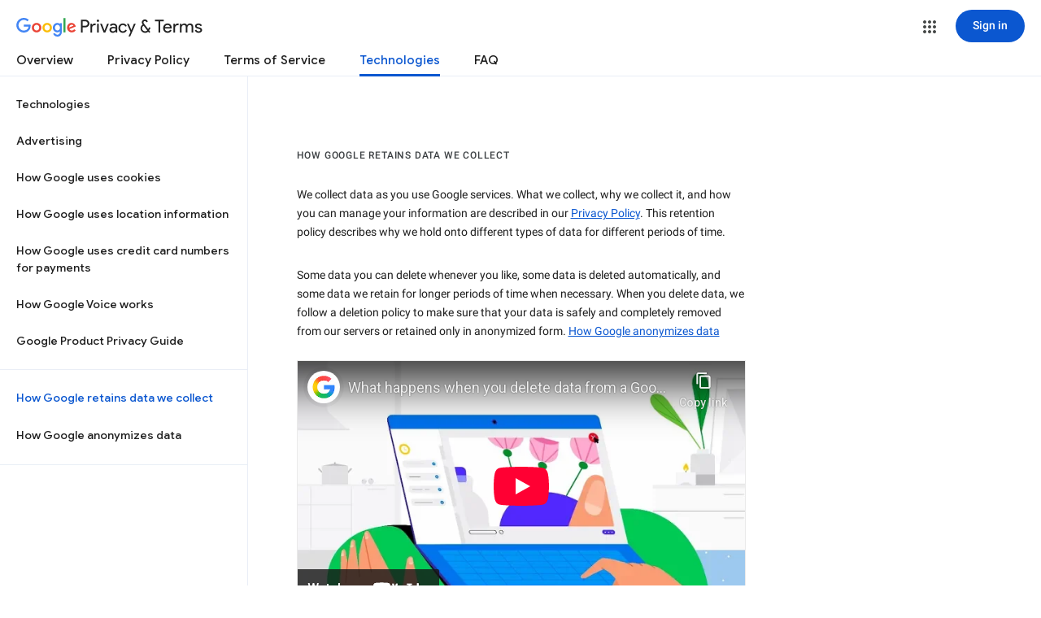

--- FILE ---
content_type: text/html; charset=utf-8
request_url: https://www.youtube-nocookie.com/embed/ejBncCrlAqc?rel=0&showinfo=0&theme=light&version=3&hl=en&cc_lang_pref=en&cc_load_policy=1
body_size: 46367
content:
<!DOCTYPE html><html lang="en" dir="ltr" data-cast-api-enabled="true"><head><meta name="viewport" content="width=device-width, initial-scale=1"><meta name="robots" content="noindex"><script nonce="gFEWIaI7NxGIk5WySlCUhg">if ('undefined' == typeof Symbol || 'undefined' == typeof Symbol.iterator) {delete Array.prototype.entries;}</script><style name="www-roboto" nonce="preF1jPolpqdaiy887erGg">@font-face{font-family:'Roboto';font-style:normal;font-weight:400;font-stretch:100%;src:url(//fonts.gstatic.com/s/roboto/v48/KFO7CnqEu92Fr1ME7kSn66aGLdTylUAMa3GUBHMdazTgWw.woff2)format('woff2');unicode-range:U+0460-052F,U+1C80-1C8A,U+20B4,U+2DE0-2DFF,U+A640-A69F,U+FE2E-FE2F;}@font-face{font-family:'Roboto';font-style:normal;font-weight:400;font-stretch:100%;src:url(//fonts.gstatic.com/s/roboto/v48/KFO7CnqEu92Fr1ME7kSn66aGLdTylUAMa3iUBHMdazTgWw.woff2)format('woff2');unicode-range:U+0301,U+0400-045F,U+0490-0491,U+04B0-04B1,U+2116;}@font-face{font-family:'Roboto';font-style:normal;font-weight:400;font-stretch:100%;src:url(//fonts.gstatic.com/s/roboto/v48/KFO7CnqEu92Fr1ME7kSn66aGLdTylUAMa3CUBHMdazTgWw.woff2)format('woff2');unicode-range:U+1F00-1FFF;}@font-face{font-family:'Roboto';font-style:normal;font-weight:400;font-stretch:100%;src:url(//fonts.gstatic.com/s/roboto/v48/KFO7CnqEu92Fr1ME7kSn66aGLdTylUAMa3-UBHMdazTgWw.woff2)format('woff2');unicode-range:U+0370-0377,U+037A-037F,U+0384-038A,U+038C,U+038E-03A1,U+03A3-03FF;}@font-face{font-family:'Roboto';font-style:normal;font-weight:400;font-stretch:100%;src:url(//fonts.gstatic.com/s/roboto/v48/KFO7CnqEu92Fr1ME7kSn66aGLdTylUAMawCUBHMdazTgWw.woff2)format('woff2');unicode-range:U+0302-0303,U+0305,U+0307-0308,U+0310,U+0312,U+0315,U+031A,U+0326-0327,U+032C,U+032F-0330,U+0332-0333,U+0338,U+033A,U+0346,U+034D,U+0391-03A1,U+03A3-03A9,U+03B1-03C9,U+03D1,U+03D5-03D6,U+03F0-03F1,U+03F4-03F5,U+2016-2017,U+2034-2038,U+203C,U+2040,U+2043,U+2047,U+2050,U+2057,U+205F,U+2070-2071,U+2074-208E,U+2090-209C,U+20D0-20DC,U+20E1,U+20E5-20EF,U+2100-2112,U+2114-2115,U+2117-2121,U+2123-214F,U+2190,U+2192,U+2194-21AE,U+21B0-21E5,U+21F1-21F2,U+21F4-2211,U+2213-2214,U+2216-22FF,U+2308-230B,U+2310,U+2319,U+231C-2321,U+2336-237A,U+237C,U+2395,U+239B-23B7,U+23D0,U+23DC-23E1,U+2474-2475,U+25AF,U+25B3,U+25B7,U+25BD,U+25C1,U+25CA,U+25CC,U+25FB,U+266D-266F,U+27C0-27FF,U+2900-2AFF,U+2B0E-2B11,U+2B30-2B4C,U+2BFE,U+3030,U+FF5B,U+FF5D,U+1D400-1D7FF,U+1EE00-1EEFF;}@font-face{font-family:'Roboto';font-style:normal;font-weight:400;font-stretch:100%;src:url(//fonts.gstatic.com/s/roboto/v48/KFO7CnqEu92Fr1ME7kSn66aGLdTylUAMaxKUBHMdazTgWw.woff2)format('woff2');unicode-range:U+0001-000C,U+000E-001F,U+007F-009F,U+20DD-20E0,U+20E2-20E4,U+2150-218F,U+2190,U+2192,U+2194-2199,U+21AF,U+21E6-21F0,U+21F3,U+2218-2219,U+2299,U+22C4-22C6,U+2300-243F,U+2440-244A,U+2460-24FF,U+25A0-27BF,U+2800-28FF,U+2921-2922,U+2981,U+29BF,U+29EB,U+2B00-2BFF,U+4DC0-4DFF,U+FFF9-FFFB,U+10140-1018E,U+10190-1019C,U+101A0,U+101D0-101FD,U+102E0-102FB,U+10E60-10E7E,U+1D2C0-1D2D3,U+1D2E0-1D37F,U+1F000-1F0FF,U+1F100-1F1AD,U+1F1E6-1F1FF,U+1F30D-1F30F,U+1F315,U+1F31C,U+1F31E,U+1F320-1F32C,U+1F336,U+1F378,U+1F37D,U+1F382,U+1F393-1F39F,U+1F3A7-1F3A8,U+1F3AC-1F3AF,U+1F3C2,U+1F3C4-1F3C6,U+1F3CA-1F3CE,U+1F3D4-1F3E0,U+1F3ED,U+1F3F1-1F3F3,U+1F3F5-1F3F7,U+1F408,U+1F415,U+1F41F,U+1F426,U+1F43F,U+1F441-1F442,U+1F444,U+1F446-1F449,U+1F44C-1F44E,U+1F453,U+1F46A,U+1F47D,U+1F4A3,U+1F4B0,U+1F4B3,U+1F4B9,U+1F4BB,U+1F4BF,U+1F4C8-1F4CB,U+1F4D6,U+1F4DA,U+1F4DF,U+1F4E3-1F4E6,U+1F4EA-1F4ED,U+1F4F7,U+1F4F9-1F4FB,U+1F4FD-1F4FE,U+1F503,U+1F507-1F50B,U+1F50D,U+1F512-1F513,U+1F53E-1F54A,U+1F54F-1F5FA,U+1F610,U+1F650-1F67F,U+1F687,U+1F68D,U+1F691,U+1F694,U+1F698,U+1F6AD,U+1F6B2,U+1F6B9-1F6BA,U+1F6BC,U+1F6C6-1F6CF,U+1F6D3-1F6D7,U+1F6E0-1F6EA,U+1F6F0-1F6F3,U+1F6F7-1F6FC,U+1F700-1F7FF,U+1F800-1F80B,U+1F810-1F847,U+1F850-1F859,U+1F860-1F887,U+1F890-1F8AD,U+1F8B0-1F8BB,U+1F8C0-1F8C1,U+1F900-1F90B,U+1F93B,U+1F946,U+1F984,U+1F996,U+1F9E9,U+1FA00-1FA6F,U+1FA70-1FA7C,U+1FA80-1FA89,U+1FA8F-1FAC6,U+1FACE-1FADC,U+1FADF-1FAE9,U+1FAF0-1FAF8,U+1FB00-1FBFF;}@font-face{font-family:'Roboto';font-style:normal;font-weight:400;font-stretch:100%;src:url(//fonts.gstatic.com/s/roboto/v48/KFO7CnqEu92Fr1ME7kSn66aGLdTylUAMa3OUBHMdazTgWw.woff2)format('woff2');unicode-range:U+0102-0103,U+0110-0111,U+0128-0129,U+0168-0169,U+01A0-01A1,U+01AF-01B0,U+0300-0301,U+0303-0304,U+0308-0309,U+0323,U+0329,U+1EA0-1EF9,U+20AB;}@font-face{font-family:'Roboto';font-style:normal;font-weight:400;font-stretch:100%;src:url(//fonts.gstatic.com/s/roboto/v48/KFO7CnqEu92Fr1ME7kSn66aGLdTylUAMa3KUBHMdazTgWw.woff2)format('woff2');unicode-range:U+0100-02BA,U+02BD-02C5,U+02C7-02CC,U+02CE-02D7,U+02DD-02FF,U+0304,U+0308,U+0329,U+1D00-1DBF,U+1E00-1E9F,U+1EF2-1EFF,U+2020,U+20A0-20AB,U+20AD-20C0,U+2113,U+2C60-2C7F,U+A720-A7FF;}@font-face{font-family:'Roboto';font-style:normal;font-weight:400;font-stretch:100%;src:url(//fonts.gstatic.com/s/roboto/v48/KFO7CnqEu92Fr1ME7kSn66aGLdTylUAMa3yUBHMdazQ.woff2)format('woff2');unicode-range:U+0000-00FF,U+0131,U+0152-0153,U+02BB-02BC,U+02C6,U+02DA,U+02DC,U+0304,U+0308,U+0329,U+2000-206F,U+20AC,U+2122,U+2191,U+2193,U+2212,U+2215,U+FEFF,U+FFFD;}@font-face{font-family:'Roboto';font-style:normal;font-weight:500;font-stretch:100%;src:url(//fonts.gstatic.com/s/roboto/v48/KFO7CnqEu92Fr1ME7kSn66aGLdTylUAMa3GUBHMdazTgWw.woff2)format('woff2');unicode-range:U+0460-052F,U+1C80-1C8A,U+20B4,U+2DE0-2DFF,U+A640-A69F,U+FE2E-FE2F;}@font-face{font-family:'Roboto';font-style:normal;font-weight:500;font-stretch:100%;src:url(//fonts.gstatic.com/s/roboto/v48/KFO7CnqEu92Fr1ME7kSn66aGLdTylUAMa3iUBHMdazTgWw.woff2)format('woff2');unicode-range:U+0301,U+0400-045F,U+0490-0491,U+04B0-04B1,U+2116;}@font-face{font-family:'Roboto';font-style:normal;font-weight:500;font-stretch:100%;src:url(//fonts.gstatic.com/s/roboto/v48/KFO7CnqEu92Fr1ME7kSn66aGLdTylUAMa3CUBHMdazTgWw.woff2)format('woff2');unicode-range:U+1F00-1FFF;}@font-face{font-family:'Roboto';font-style:normal;font-weight:500;font-stretch:100%;src:url(//fonts.gstatic.com/s/roboto/v48/KFO7CnqEu92Fr1ME7kSn66aGLdTylUAMa3-UBHMdazTgWw.woff2)format('woff2');unicode-range:U+0370-0377,U+037A-037F,U+0384-038A,U+038C,U+038E-03A1,U+03A3-03FF;}@font-face{font-family:'Roboto';font-style:normal;font-weight:500;font-stretch:100%;src:url(//fonts.gstatic.com/s/roboto/v48/KFO7CnqEu92Fr1ME7kSn66aGLdTylUAMawCUBHMdazTgWw.woff2)format('woff2');unicode-range:U+0302-0303,U+0305,U+0307-0308,U+0310,U+0312,U+0315,U+031A,U+0326-0327,U+032C,U+032F-0330,U+0332-0333,U+0338,U+033A,U+0346,U+034D,U+0391-03A1,U+03A3-03A9,U+03B1-03C9,U+03D1,U+03D5-03D6,U+03F0-03F1,U+03F4-03F5,U+2016-2017,U+2034-2038,U+203C,U+2040,U+2043,U+2047,U+2050,U+2057,U+205F,U+2070-2071,U+2074-208E,U+2090-209C,U+20D0-20DC,U+20E1,U+20E5-20EF,U+2100-2112,U+2114-2115,U+2117-2121,U+2123-214F,U+2190,U+2192,U+2194-21AE,U+21B0-21E5,U+21F1-21F2,U+21F4-2211,U+2213-2214,U+2216-22FF,U+2308-230B,U+2310,U+2319,U+231C-2321,U+2336-237A,U+237C,U+2395,U+239B-23B7,U+23D0,U+23DC-23E1,U+2474-2475,U+25AF,U+25B3,U+25B7,U+25BD,U+25C1,U+25CA,U+25CC,U+25FB,U+266D-266F,U+27C0-27FF,U+2900-2AFF,U+2B0E-2B11,U+2B30-2B4C,U+2BFE,U+3030,U+FF5B,U+FF5D,U+1D400-1D7FF,U+1EE00-1EEFF;}@font-face{font-family:'Roboto';font-style:normal;font-weight:500;font-stretch:100%;src:url(//fonts.gstatic.com/s/roboto/v48/KFO7CnqEu92Fr1ME7kSn66aGLdTylUAMaxKUBHMdazTgWw.woff2)format('woff2');unicode-range:U+0001-000C,U+000E-001F,U+007F-009F,U+20DD-20E0,U+20E2-20E4,U+2150-218F,U+2190,U+2192,U+2194-2199,U+21AF,U+21E6-21F0,U+21F3,U+2218-2219,U+2299,U+22C4-22C6,U+2300-243F,U+2440-244A,U+2460-24FF,U+25A0-27BF,U+2800-28FF,U+2921-2922,U+2981,U+29BF,U+29EB,U+2B00-2BFF,U+4DC0-4DFF,U+FFF9-FFFB,U+10140-1018E,U+10190-1019C,U+101A0,U+101D0-101FD,U+102E0-102FB,U+10E60-10E7E,U+1D2C0-1D2D3,U+1D2E0-1D37F,U+1F000-1F0FF,U+1F100-1F1AD,U+1F1E6-1F1FF,U+1F30D-1F30F,U+1F315,U+1F31C,U+1F31E,U+1F320-1F32C,U+1F336,U+1F378,U+1F37D,U+1F382,U+1F393-1F39F,U+1F3A7-1F3A8,U+1F3AC-1F3AF,U+1F3C2,U+1F3C4-1F3C6,U+1F3CA-1F3CE,U+1F3D4-1F3E0,U+1F3ED,U+1F3F1-1F3F3,U+1F3F5-1F3F7,U+1F408,U+1F415,U+1F41F,U+1F426,U+1F43F,U+1F441-1F442,U+1F444,U+1F446-1F449,U+1F44C-1F44E,U+1F453,U+1F46A,U+1F47D,U+1F4A3,U+1F4B0,U+1F4B3,U+1F4B9,U+1F4BB,U+1F4BF,U+1F4C8-1F4CB,U+1F4D6,U+1F4DA,U+1F4DF,U+1F4E3-1F4E6,U+1F4EA-1F4ED,U+1F4F7,U+1F4F9-1F4FB,U+1F4FD-1F4FE,U+1F503,U+1F507-1F50B,U+1F50D,U+1F512-1F513,U+1F53E-1F54A,U+1F54F-1F5FA,U+1F610,U+1F650-1F67F,U+1F687,U+1F68D,U+1F691,U+1F694,U+1F698,U+1F6AD,U+1F6B2,U+1F6B9-1F6BA,U+1F6BC,U+1F6C6-1F6CF,U+1F6D3-1F6D7,U+1F6E0-1F6EA,U+1F6F0-1F6F3,U+1F6F7-1F6FC,U+1F700-1F7FF,U+1F800-1F80B,U+1F810-1F847,U+1F850-1F859,U+1F860-1F887,U+1F890-1F8AD,U+1F8B0-1F8BB,U+1F8C0-1F8C1,U+1F900-1F90B,U+1F93B,U+1F946,U+1F984,U+1F996,U+1F9E9,U+1FA00-1FA6F,U+1FA70-1FA7C,U+1FA80-1FA89,U+1FA8F-1FAC6,U+1FACE-1FADC,U+1FADF-1FAE9,U+1FAF0-1FAF8,U+1FB00-1FBFF;}@font-face{font-family:'Roboto';font-style:normal;font-weight:500;font-stretch:100%;src:url(//fonts.gstatic.com/s/roboto/v48/KFO7CnqEu92Fr1ME7kSn66aGLdTylUAMa3OUBHMdazTgWw.woff2)format('woff2');unicode-range:U+0102-0103,U+0110-0111,U+0128-0129,U+0168-0169,U+01A0-01A1,U+01AF-01B0,U+0300-0301,U+0303-0304,U+0308-0309,U+0323,U+0329,U+1EA0-1EF9,U+20AB;}@font-face{font-family:'Roboto';font-style:normal;font-weight:500;font-stretch:100%;src:url(//fonts.gstatic.com/s/roboto/v48/KFO7CnqEu92Fr1ME7kSn66aGLdTylUAMa3KUBHMdazTgWw.woff2)format('woff2');unicode-range:U+0100-02BA,U+02BD-02C5,U+02C7-02CC,U+02CE-02D7,U+02DD-02FF,U+0304,U+0308,U+0329,U+1D00-1DBF,U+1E00-1E9F,U+1EF2-1EFF,U+2020,U+20A0-20AB,U+20AD-20C0,U+2113,U+2C60-2C7F,U+A720-A7FF;}@font-face{font-family:'Roboto';font-style:normal;font-weight:500;font-stretch:100%;src:url(//fonts.gstatic.com/s/roboto/v48/KFO7CnqEu92Fr1ME7kSn66aGLdTylUAMa3yUBHMdazQ.woff2)format('woff2');unicode-range:U+0000-00FF,U+0131,U+0152-0153,U+02BB-02BC,U+02C6,U+02DA,U+02DC,U+0304,U+0308,U+0329,U+2000-206F,U+20AC,U+2122,U+2191,U+2193,U+2212,U+2215,U+FEFF,U+FFFD;}</style><script name="www-roboto" nonce="gFEWIaI7NxGIk5WySlCUhg">if (document.fonts && document.fonts.load) {document.fonts.load("400 10pt Roboto", "E"); document.fonts.load("500 10pt Roboto", "E");}</script><link rel="stylesheet" href="/s/player/b75a8e80/www-player.css" name="www-player" nonce="preF1jPolpqdaiy887erGg"><style nonce="preF1jPolpqdaiy887erGg">html {overflow: hidden;}body {font: 12px Roboto, Arial, sans-serif; background-color: #000; color: #fff; height: 100%; width: 100%; overflow: hidden; position: absolute; margin: 0; padding: 0;}#player {width: 100%; height: 100%;}h1 {text-align: center; color: #fff;}h3 {margin-top: 6px; margin-bottom: 3px;}.player-unavailable {position: absolute; top: 0; left: 0; right: 0; bottom: 0; padding: 25px; font-size: 13px; background: url(/img/meh7.png) 50% 65% no-repeat;}.player-unavailable .message {text-align: left; margin: 0 -5px 15px; padding: 0 5px 14px; border-bottom: 1px solid #888; font-size: 19px; font-weight: normal;}.player-unavailable a {color: #167ac6; text-decoration: none;}</style><script nonce="gFEWIaI7NxGIk5WySlCUhg">var ytcsi={gt:function(n){n=(n||"")+"data_";return ytcsi[n]||(ytcsi[n]={tick:{},info:{},gel:{preLoggedGelInfos:[]}})},now:window.performance&&window.performance.timing&&window.performance.now&&window.performance.timing.navigationStart?function(){return window.performance.timing.navigationStart+window.performance.now()}:function(){return(new Date).getTime()},tick:function(l,t,n){var ticks=ytcsi.gt(n).tick;var v=t||ytcsi.now();if(ticks[l]){ticks["_"+l]=ticks["_"+l]||[ticks[l]];ticks["_"+l].push(v)}ticks[l]=
v},info:function(k,v,n){ytcsi.gt(n).info[k]=v},infoGel:function(p,n){ytcsi.gt(n).gel.preLoggedGelInfos.push(p)},setStart:function(t,n){ytcsi.tick("_start",t,n)}};
(function(w,d){function isGecko(){if(!w.navigator)return false;try{if(w.navigator.userAgentData&&w.navigator.userAgentData.brands&&w.navigator.userAgentData.brands.length){var brands=w.navigator.userAgentData.brands;var i=0;for(;i<brands.length;i++)if(brands[i]&&brands[i].brand==="Firefox")return true;return false}}catch(e){setTimeout(function(){throw e;})}if(!w.navigator.userAgent)return false;var ua=w.navigator.userAgent;return ua.indexOf("Gecko")>0&&ua.toLowerCase().indexOf("webkit")<0&&ua.indexOf("Edge")<
0&&ua.indexOf("Trident")<0&&ua.indexOf("MSIE")<0}ytcsi.setStart(w.performance?w.performance.timing.responseStart:null);var isPrerender=(d.visibilityState||d.webkitVisibilityState)=="prerender";var vName=!d.visibilityState&&d.webkitVisibilityState?"webkitvisibilitychange":"visibilitychange";if(isPrerender){var startTick=function(){ytcsi.setStart();d.removeEventListener(vName,startTick)};d.addEventListener(vName,startTick,false)}if(d.addEventListener)d.addEventListener(vName,function(){ytcsi.tick("vc")},
false);if(isGecko()){var isHidden=(d.visibilityState||d.webkitVisibilityState)=="hidden";if(isHidden)ytcsi.tick("vc")}var slt=function(el,t){setTimeout(function(){var n=ytcsi.now();el.loadTime=n;if(el.slt)el.slt()},t)};w.__ytRIL=function(el){if(!el.getAttribute("data-thumb"))if(w.requestAnimationFrame)w.requestAnimationFrame(function(){slt(el,0)});else slt(el,16)}})(window,document);
</script><script nonce="gFEWIaI7NxGIk5WySlCUhg">var ytcfg={d:function(){return window.yt&&yt.config_||ytcfg.data_||(ytcfg.data_={})},get:function(k,o){return k in ytcfg.d()?ytcfg.d()[k]:o},set:function(){var a=arguments;if(a.length>1)ytcfg.d()[a[0]]=a[1];else{var k;for(k in a[0])ytcfg.d()[k]=a[0][k]}}};
ytcfg.set({"CLIENT_CANARY_STATE":"none","DEVICE":"cbr\u003dChrome\u0026cbrand\u003dapple\u0026cbrver\u003d131.0.0.0\u0026ceng\u003dWebKit\u0026cengver\u003d537.36\u0026cos\u003dMacintosh\u0026cosver\u003d10_15_7\u0026cplatform\u003dDESKTOP","EVENT_ID":"b19jaZLUJZrqlu8P3YefmAI","EXPERIMENT_FLAGS":{"ab_det_apb_b":true,"ab_det_apm":true,"ab_det_el_h":true,"ab_det_em_inj":true,"ab_l_sig_st":true,"ab_l_sig_st_e":true,"ab_sa_ef":true,"action_companion_center_align_description":true,"allow_skip_networkless":true,"always_send_and_write":true,"att_web_record_metrics":true,"attmusi":true,"c3_enable_button_impression_logging":true,"c3_watch_page_component":true,"cancel_pending_navs":true,"clean_up_manual_attribution_header":true,"config_age_report_killswitch":true,"cow_optimize_idom_compat":true,"csi_config_handling_infra":true,"csi_on_gel":true,"delhi_mweb_colorful_sd":true,"delhi_mweb_colorful_sd_v2":true,"deprecate_csi_has_info":true,"deprecate_pair_servlet_enabled":true,"desktop_sparkles_light_cta_button":true,"disable_cached_masthead_data":true,"disable_child_node_auto_formatted_strings":true,"disable_enf_isd":true,"disable_log_to_visitor_layer":true,"disable_pacf_logging_for_memory_limited_tv":true,"embeds_enable_eid_enforcement_for_youtube":true,"embeds_enable_info_panel_dismissal":true,"embeds_enable_pfp_always_unbranded":true,"embeds_serve_es6_client":true,"embeds_web_nwl_disable_nocookie":true,"embeds_web_updated_shorts_definition_fix":true,"enable_active_view_display_ad_renderer_web_home":true,"enable_ad_disclosure_banner_a11y_fix":true,"enable_chips_shelf_view_model_fully_reactive":true,"enable_client_creator_goal_ticker_bar_revamp":true,"enable_client_only_wiz_direct_reactions":true,"enable_client_sli_logging":true,"enable_client_streamz_web":true,"enable_client_ve_spec":true,"enable_cloud_save_error_popup_after_retry":true,"enable_cookie_reissue_iframe":true,"enable_dai_sdf_h5_preroll":true,"enable_datasync_id_header_in_web_vss_pings":true,"enable_default_mono_cta_migration_web_client":true,"enable_dma_post_enforcement":true,"enable_docked_chat_messages":true,"enable_entity_store_from_dependency_injection":true,"enable_inline_muted_playback_on_web_search":true,"enable_inline_muted_playback_on_web_search_for_vdc":true,"enable_inline_muted_playback_on_web_search_for_vdcb":true,"enable_is_extended_monitoring":true,"enable_is_mini_app_page_active_bugfix":true,"enable_live_overlay_feed_in_live_chat":true,"enable_logging_first_user_action_after_game_ready":true,"enable_ltc_param_fetch_from_innertube":true,"enable_masthead_mweb_padding_fix":true,"enable_menu_renderer_button_in_mweb_hclr":true,"enable_mini_app_command_handler_mweb_fix":true,"enable_mini_app_iframe_loaded_logging":true,"enable_mini_guide_downloads_item":true,"enable_mixed_direction_formatted_strings":true,"enable_mweb_livestream_ui_update":true,"enable_mweb_new_caption_language_picker":true,"enable_names_handles_account_switcher":true,"enable_network_request_logging_on_game_events":true,"enable_new_paid_product_placement":true,"enable_obtaining_ppn_query_param":true,"enable_open_in_new_tab_icon_for_short_dr_for_desktop_search":true,"enable_open_yt_content":true,"enable_origin_query_parameter_bugfix":true,"enable_pause_ads_on_ytv_html5":true,"enable_payments_purchase_manager":true,"enable_pdp_icon_prefetch":true,"enable_pl_r_si_fa":true,"enable_place_pivot_url":true,"enable_playable_a11y_label_with_badge_text":true,"enable_pv_screen_modern_text":true,"enable_removing_navbar_title_on_hashtag_page_mweb":true,"enable_resetting_scroll_position_on_flow_change":true,"enable_rta_manager":true,"enable_sdf_companion_h5":true,"enable_sdf_dai_h5_midroll":true,"enable_sdf_h5_endemic_mid_post_roll":true,"enable_sdf_on_h5_unplugged_vod_midroll":true,"enable_sdf_shorts_player_bytes_h5":true,"enable_sdk_performance_network_logging":true,"enable_sending_unwrapped_game_audio_as_serialized_metadata":true,"enable_sfv_effect_pivot_url":true,"enable_shorts_new_carousel":true,"enable_skip_ad_guidance_prompt":true,"enable_skippable_ads_for_unplugged_ad_pod":true,"enable_smearing_expansion_dai":true,"enable_third_party_info":true,"enable_time_out_messages":true,"enable_timeline_view_modern_transcript_fe":true,"enable_video_display_compact_button_group_for_desktop_search":true,"enable_watch_next_pause_autoplay_lact":true,"enable_web_home_top_landscape_image_layout_level_click":true,"enable_web_tiered_gel":true,"enable_window_constrained_buy_flow_dialog":true,"enable_wiz_queue_effect_and_on_init_initial_runs":true,"enable_ypc_spinners":true,"enable_yt_ata_iframe_authuser":true,"export_networkless_options":true,"export_player_version_to_ytconfig":true,"fill_single_video_with_notify_to_lasr":true,"fix_ad_miniplayer_controls_rendering":true,"fix_ads_tracking_for_swf_config_deprecation_mweb":true,"h5_companion_enable_adcpn_macro_substitution_for_click_pings":true,"h5_inplayer_enable_adcpn_macro_substitution_for_click_pings":true,"h5_reset_cache_and_filter_before_update_masthead":true,"hide_channel_creation_title_for_mweb":true,"high_ccv_client_side_caching_h5":true,"html5_log_trigger_events_with_debug_data":true,"html5_ssdai_enable_media_end_cue_range":true,"il_attach_cache_limit":true,"il_use_view_model_logging_context":true,"is_browser_support_for_webcam_streaming":true,"json_condensed_response":true,"kev_adb_pg":true,"kevlar_display_downloads_numbers":true,"kevlar_enable_download_to_mobile":true,"kevlar_gel_error_routing":true,"kevlar_modern_downloads_extra_compact":true,"kevlar_modern_downloads_page":true,"kevlar_modern_downloads_skip_downloads_title":true,"kevlar_watch_cinematics":true,"live_chat_enable_controller_extraction":true,"live_chat_enable_rta_manager":true,"live_chat_increased_min_height":true,"log_click_with_layer_from_element_in_command_handler":true,"log_errors_through_nwl_on_retry":true,"mdx_enable_privacy_disclosure_ui":true,"mdx_load_cast_api_bootstrap_script":true,"medium_progress_bar_modification":true,"migrate_remaining_web_ad_badges_to_innertube":true,"mobile_account_menu_refresh":true,"mweb_a11y_enable_player_controls_invisible_toggle":true,"mweb_account_linking_noapp":true,"mweb_after_render_to_scheduler":true,"mweb_allow_modern_search_suggest_behavior":true,"mweb_animated_actions":true,"mweb_app_upsell_button_direct_to_app":true,"mweb_big_progress_bar":true,"mweb_c3_disable_carve_out":true,"mweb_c3_disable_carve_out_keep_external_links":true,"mweb_c3_enable_adaptive_signals":true,"mweb_c3_endscreen":true,"mweb_c3_endscreen_v2":true,"mweb_c3_library_page_enable_recent_shelf":true,"mweb_c3_remove_web_navigation_endpoint_data":true,"mweb_c3_use_canonical_from_player_response":true,"mweb_cinematic_watch":true,"mweb_command_handler":true,"mweb_delay_watch_initial_data":true,"mweb_disable_searchbar_scroll":true,"mweb_enable_fine_scrubbing_for_recs":true,"mweb_enable_keto_batch_player_fullscreen":true,"mweb_enable_keto_batch_player_progress_bar":true,"mweb_enable_keto_batch_player_tooltips":true,"mweb_enable_lockup_view_model_for_ucp":true,"mweb_enable_more_drawer":true,"mweb_enable_optional_fullscreen_landscape_locking":true,"mweb_enable_overlay_touch_manager":true,"mweb_enable_premium_carve_out_fix":true,"mweb_enable_refresh_detection":true,"mweb_enable_search_imp":true,"mweb_enable_sequence_signal":true,"mweb_enable_shorts_pivot_button":true,"mweb_enable_shorts_video_preload":true,"mweb_enable_skippables_on_jio_phone":true,"mweb_enable_storyboards":true,"mweb_enable_varispeed_controller":true,"mweb_enable_warm_channel_requests":true,"mweb_enable_watch_feed_infinite_scroll":true,"mweb_enable_wrapped_unplugged_pause_membership_dialog_renderer":true,"mweb_filter_video_format_in_webfe":true,"mweb_fix_livestream_seeking":true,"mweb_fix_monitor_visibility_after_render":true,"mweb_fix_section_list_continuation_item_renderers":true,"mweb_force_ios_fallback_to_native_control":true,"mweb_fp_auto_fullscreen":true,"mweb_fullscreen_controls":true,"mweb_fullscreen_controls_action_buttons":true,"mweb_fullscreen_watch_system":true,"mweb_home_reactive_shorts":true,"mweb_innertube_search_command":true,"mweb_lang_in_html":true,"mweb_like_button_synced_with_entities":true,"mweb_logo_use_home_page_ve":true,"mweb_module_decoration":true,"mweb_native_control_in_faux_fullscreen_shared":true,"mweb_panel_container_inert":true,"mweb_player_control_on_hover":true,"mweb_player_delhi_dtts":true,"mweb_player_settings_use_bottom_sheet":true,"mweb_player_show_previous_next_buttons_in_playlist":true,"mweb_player_skip_no_op_state_changes":true,"mweb_player_user_select_none":true,"mweb_playlist_engagement_panel":true,"mweb_progress_bar_seek_on_mouse_click":true,"mweb_pull_2_full":true,"mweb_pull_2_full_enable_touch_handlers":true,"mweb_schedule_warm_watch_response":true,"mweb_searchbox_legacy_navigation":true,"mweb_see_fewer_shorts":true,"mweb_sheets_ui_refresh":true,"mweb_shorts_comments_panel_id_change":true,"mweb_shorts_early_continuation":true,"mweb_show_ios_smart_banner":true,"mweb_use_server_url_on_startup":true,"mweb_watch_captions_enable_auto_translate":true,"mweb_watch_captions_set_default_size":true,"mweb_watch_stop_scheduler_on_player_response":true,"mweb_watchfeed_big_thumbnails":true,"mweb_yt_searchbox":true,"networkless_logging":true,"no_client_ve_attach_unless_shown":true,"nwl_send_from_memory_when_online":true,"pageid_as_header_web":true,"playback_settings_use_switch_menu":true,"player_controls_autonav_fix":true,"player_controls_skip_double_signal_update":true,"polymer_bad_build_labels":true,"polymer_verifiy_app_state":true,"qoe_send_and_write":true,"remove_masthead_channel_banner_on_refresh":true,"remove_slot_id_exited_trigger_for_dai_in_player_slot_expire":true,"replace_client_url_parsing_with_server_signal":true,"service_worker_enabled":true,"service_worker_push_enabled":true,"service_worker_push_home_page_prompt":true,"service_worker_push_watch_page_prompt":true,"shell_load_gcf":true,"shorten_initial_gel_batch_timeout":true,"should_use_yt_voice_endpoint_in_kaios":true,"skip_invalid_ytcsi_ticks":true,"skip_setting_info_in_csi_data_object":true,"smarter_ve_dedupping":true,"speedmaster_no_seek":true,"start_client_gcf_mweb":true,"stop_handling_click_for_non_rendering_overlay_layout":true,"suppress_error_204_logging":true,"synced_panel_scrolling_controller":true,"use_event_time_ms_header":true,"use_fifo_for_networkless":true,"use_player_abuse_bg_library":true,"use_request_time_ms_header":true,"use_session_based_sampling":true,"use_thumbnail_overlay_time_status_renderer_for_live_badge":true,"use_ts_visibilitylogger":true,"vss_final_ping_send_and_write":true,"vss_playback_use_send_and_write":true,"web_adaptive_repeat_ase":true,"web_always_load_chat_support":true,"web_animated_like":true,"web_api_url":true,"web_autonav_allow_off_by_default":true,"web_button_vm_refactor_disabled":true,"web_c3_log_app_init_finish":true,"web_csi_action_sampling_enabled":true,"web_dedupe_ve_grafting":true,"web_disable_backdrop_filter":true,"web_enable_ab_rsp_cl":true,"web_enable_course_icon_update":true,"web_enable_error_204":true,"web_enable_horizontal_video_attributes_section":true,"web_enable_like_button_click_debouncing":true,"web_fix_segmented_like_dislike_undefined":true,"web_gcf_hashes_innertube":true,"web_gel_timeout_cap":true,"web_metadata_carousel_elref_bugfix":true,"web_parent_target_for_sheets":true,"web_persist_server_autonav_state_on_client":true,"web_playback_associated_log_ctt":true,"web_playback_associated_ve":true,"web_prefetch_preload_video":true,"web_progress_bar_draggable":true,"web_resizable_advertiser_banner_on_masthead_safari_fix":true,"web_scheduler_auto_init":true,"web_shorts_just_watched_on_channel_and_pivot_study":true,"web_shorts_just_watched_overlay":true,"web_shorts_pivot_button_view_model_reactive":true,"web_update_panel_visibility_logging_fix":true,"web_video_attribute_view_model_a11y_fix":true,"web_watch_controls_state_signals":true,"web_wiz_attributed_string":true,"web_yt_config_context":true,"webfe_mweb_watch_microdata":true,"webfe_watch_shorts_canonical_url_fix":true,"webpo_exit_on_net_err":true,"wiz_diff_overwritable":true,"wiz_memoize_stamper_items":true,"woffle_used_state_report":true,"wpo_gel_strz":true,"ytcp_paper_tooltip_use_scoped_owner_root":true,"ytidb_clear_embedded_player":true,"H5_async_logging_delay_ms":30000.0,"attention_logging_scroll_throttle":500.0,"autoplay_pause_by_lact_sampling_fraction":0.0,"cinematic_watch_effect_opacity":0.4,"log_window_onerror_fraction":0.1,"speedmaster_playback_rate":2.0,"tv_pacf_logging_sample_rate":0.01,"web_attention_logging_scroll_throttle":500.0,"web_load_prediction_threshold":0.1,"web_navigation_prediction_threshold":0.1,"web_pbj_log_warning_rate":0.0,"web_system_health_fraction":0.01,"ytidb_transaction_ended_event_rate_limit":0.02,"active_time_update_interval_ms":10000,"att_init_delay":500,"autoplay_pause_by_lact_sec":0,"botguard_async_snapshot_timeout_ms":3000,"check_navigator_accuracy_timeout_ms":0,"cinematic_watch_css_filter_blur_strength":40,"cinematic_watch_fade_out_duration":500,"close_webview_delay_ms":100,"cloud_save_game_data_rate_limit_ms":3000,"compression_disable_point":10,"custom_active_view_tos_timeout_ms":3600000,"embeds_widget_poll_interval_ms":0,"gel_min_batch_size":3,"gel_queue_timeout_max_ms":60000,"get_async_timeout_ms":60000,"hide_cta_for_home_web_video_ads_animate_in_time":2,"html5_byterate_soft_cap":0,"initial_gel_batch_timeout":2000,"max_body_size_to_compress":500000,"max_prefetch_window_sec_for_livestream_optimization":10,"min_prefetch_offset_sec_for_livestream_optimization":20,"mini_app_container_iframe_src_update_delay_ms":0,"multiple_preview_news_duration_time":11000,"mweb_c3_toast_duration_ms":5000,"mweb_deep_link_fallback_timeout_ms":10000,"mweb_delay_response_received_actions":100,"mweb_fp_dpad_rate_limit_ms":0,"mweb_fp_dpad_watch_title_clamp_lines":0,"mweb_history_manager_cache_size":100,"mweb_ios_fullscreen_playback_transition_delay_ms":500,"mweb_ios_fullscreen_system_pause_epilson_ms":0,"mweb_override_response_store_expiration_ms":0,"mweb_shorts_early_continuation_trigger_threshold":4,"mweb_w2w_max_age_seconds":0,"mweb_watch_captions_default_size":2,"neon_dark_launch_gradient_count":0,"network_polling_interval":30000,"play_click_interval_ms":30000,"play_ping_interval_ms":10000,"prefetch_comments_ms_after_video":0,"send_config_hash_timer":0,"service_worker_push_logged_out_prompt_watches":-1,"service_worker_push_prompt_cap":-1,"service_worker_push_prompt_delay_microseconds":3888000000000,"show_mini_app_ad_frequency_cap_ms":300000,"slow_compressions_before_abandon_count":4,"speedmaster_cancellation_movement_dp":10,"speedmaster_touch_activation_ms":500,"web_attention_logging_throttle":500,"web_foreground_heartbeat_interval_ms":28000,"web_gel_debounce_ms":10000,"web_logging_max_batch":100,"web_max_tracing_events":50,"web_tracing_session_replay":0,"wil_icon_max_concurrent_fetches":9999,"ytidb_remake_db_retries":3,"ytidb_reopen_db_retries":3,"WebClientReleaseProcessCritical__youtube_embeds_client_version_override":"","WebClientReleaseProcessCritical__youtube_embeds_web_client_version_override":"","WebClientReleaseProcessCritical__youtube_mweb_client_version_override":"","debug_forced_internalcountrycode":"","embeds_web_synth_ch_headers_banned_urls_regex":"","enable_web_media_service":"DISABLED","il_payload_scraping":"","live_chat_unicode_emoji_json_url":"https://www.gstatic.com/youtube/img/emojis/emojis-svg-9.json","mweb_deep_link_feature_tag_suffix":"11268432","mweb_enable_shorts_innertube_player_prefetch_trigger":"NONE","mweb_fp_dpad":"home,search,browse,channel,create_channel,experiments,settings,trending,oops,404,paid_memberships,sponsorship,premium,shorts","mweb_fp_dpad_linear_navigation":"","mweb_fp_dpad_linear_navigation_visitor":"","mweb_fp_dpad_visitor":"","mweb_preload_video_by_player_vars":"","mweb_sign_in_button_style":"STYLE_SUGGESTIVE_AVATAR","place_pivot_triggering_container_alternate":"","place_pivot_triggering_counterfactual_container_alternate":"","search_ui_mweb_searchbar_restyle":"DEFAULT","service_worker_push_force_notification_prompt_tag":"1","service_worker_scope":"/","suggest_exp_str":"","web_client_version_override":"","kevlar_command_handler_command_banlist":[],"mini_app_ids_without_game_ready":["UgkxHHtsak1SC8mRGHMZewc4HzeAY3yhPPmJ","Ugkx7OgzFqE6z_5Mtf4YsotGfQNII1DF_RBm"],"web_op_signal_type_banlist":[],"web_tracing_enabled_spans":["event","command"]},"GAPI_HINT_PARAMS":"m;/_/scs/abc-static/_/js/k\u003dgapi.gapi.en.FZb77tO2YW4.O/d\u003d1/rs\u003dAHpOoo8lqavmo6ayfVxZovyDiP6g3TOVSQ/m\u003d__features__","GAPI_HOST":"https://apis.google.com","GAPI_LOCALE":"en_US","GL":"US","HL":"en","HTML_DIR":"ltr","HTML_LANG":"en","INNERTUBE_API_KEY":"AIzaSyAO_FJ2SlqU8Q4STEHLGCilw_Y9_11qcW8","INNERTUBE_API_VERSION":"v1","INNERTUBE_CLIENT_NAME":"WEB_EMBEDDED_PLAYER","INNERTUBE_CLIENT_VERSION":"1.20260109.01.00","INNERTUBE_CONTEXT":{"client":{"hl":"en","gl":"US","remoteHost":"3.134.80.186","deviceMake":"Apple","deviceModel":"","visitorData":"Cgt4N3BhOEtjYjhoayjvvo3LBjIKCgJVUxIEGgAgOQ%3D%3D","userAgent":"Mozilla/5.0 (Macintosh; Intel Mac OS X 10_15_7) AppleWebKit/537.36 (KHTML, like Gecko) Chrome/131.0.0.0 Safari/537.36; ClaudeBot/1.0; +claudebot@anthropic.com),gzip(gfe)","clientName":"WEB_EMBEDDED_PLAYER","clientVersion":"1.20260109.01.00","osName":"Macintosh","osVersion":"10_15_7","originalUrl":"https://www.youtube-nocookie.com/embed/ejBncCrlAqc?rel\u003d0\u0026showinfo\u003d0\u0026theme\u003dlight\u0026version\u003d3\u0026hl\u003den\u0026cc_lang_pref\u003den\u0026cc_load_policy\u003d1","platform":"DESKTOP","clientFormFactor":"UNKNOWN_FORM_FACTOR","configInfo":{"appInstallData":"[base64]%3D"},"browserName":"Chrome","browserVersion":"131.0.0.0","acceptHeader":"text/html,application/xhtml+xml,application/xml;q\u003d0.9,image/webp,image/apng,*/*;q\u003d0.8,application/signed-exchange;v\u003db3;q\u003d0.9","deviceExperimentId":"ChxOelU1TkRBeE9ETXlPRFE1TURNd056STNNQT09EO--jcsGGO--jcsG","rolloutToken":"CKOQ-ty62s6A2QEQjc_z94iDkgMYjc_z94iDkgM%3D"},"user":{"lockedSafetyMode":false},"request":{"useSsl":true},"clickTracking":{"clickTrackingParams":"IhMI0sfz94iDkgMVGrXlBx3dwwcj"},"thirdParty":{"embeddedPlayerContext":{"embeddedPlayerEncryptedContext":"AD5ZzFRGnAJqUbU0mpRGQ4yPqHhSKcwZo0bprqDGKAnGzqrnBf001mfc24jVYlQnvDc4X9h-_4HndaeYBuZ7psewYgZlxAa6l8fzCZohn8_tp3aSZgGfO97aFhAuRZ99E16txXWs","ancestorOriginsSupported":false}}},"INNERTUBE_CONTEXT_CLIENT_NAME":56,"INNERTUBE_CONTEXT_CLIENT_VERSION":"1.20260109.01.00","INNERTUBE_CONTEXT_GL":"US","INNERTUBE_CONTEXT_HL":"en","LATEST_ECATCHER_SERVICE_TRACKING_PARAMS":{"client.name":"WEB_EMBEDDED_PLAYER","client.jsfeat":"2021"},"LOGGED_IN":false,"PAGE_BUILD_LABEL":"youtube.embeds.web_20260109_01_RC00","PAGE_CL":854054963,"SERVER_NAME":"WebFE","VISITOR_DATA":"Cgt4N3BhOEtjYjhoayjvvo3LBjIKCgJVUxIEGgAgOQ%3D%3D","WEB_PLAYER_CONTEXT_CONFIGS":{"WEB_PLAYER_CONTEXT_CONFIG_ID_EMBEDDED_PLAYER":{"rootElementId":"movie_player","jsUrl":"/s/player/b75a8e80/player_ias.vflset/en_US/base.js","cssUrl":"/s/player/b75a8e80/www-player.css","contextId":"WEB_PLAYER_CONTEXT_CONFIG_ID_EMBEDDED_PLAYER","eventLabel":"embedded","contentRegion":"US","hl":"en_US","hostLanguage":"en","innertubeApiKey":"AIzaSyAO_FJ2SlqU8Q4STEHLGCilw_Y9_11qcW8","innertubeApiVersion":"v1","innertubeContextClientVersion":"1.20260109.01.00","disableRelatedVideos":true,"captionsLanguagePreference":"en","device":{"brand":"apple","model":"","browser":"Chrome","browserVersion":"131.0.0.0","os":"Macintosh","osVersion":"10_15_7","platform":"DESKTOP","interfaceName":"WEB_EMBEDDED_PLAYER","interfaceVersion":"1.20260109.01.00"},"serializedExperimentIds":"23848211,24004644,51010235,51063643,51098299,51146015,51204329,51222973,51340662,51349914,51353393,51366423,51389629,51404808,51404810,51458176,51484222,51490331,51500051,51505436,51530495,51534669,51560386,51565116,51566373,51578632,51583568,51583821,51585555,51605258,51605395,51611457,51615067,51620866,51621065,51622845,51624036,51627981,51632249,51637029,51638932,51639092,51648336,51656216,51659737,51666850,51668381,51672162,51676993,51681662,51683502,51684301,51684306,51691590,51692023,51693511,51696107,51696619,51697032,51700777,51701010,51704637,51705183,51705185,51709242,51711227,51711298,51712601,51713176,51713237,51714463,51715041,51717474,51724103,51726313,51735450","serializedExperimentFlags":"H5_async_logging_delay_ms\u003d30000.0\u0026PlayerWeb__h5_enable_advisory_rating_restrictions\u003dtrue\u0026a11y_h5_associate_survey_question\u003dtrue\u0026ab_det_apb_b\u003dtrue\u0026ab_det_apm\u003dtrue\u0026ab_det_el_h\u003dtrue\u0026ab_det_em_inj\u003dtrue\u0026ab_l_sig_st\u003dtrue\u0026ab_l_sig_st_e\u003dtrue\u0026ab_sa_ef\u003dtrue\u0026action_companion_center_align_description\u003dtrue\u0026ad_pod_disable_companion_persist_ads_quality\u003dtrue\u0026add_stmp_logs_for_voice_boost\u003dtrue\u0026allow_autohide_on_paused_videos\u003dtrue\u0026allow_drm_override\u003dtrue\u0026allow_live_autoplay\u003dtrue\u0026allow_poltergust_autoplay\u003dtrue\u0026allow_skip_networkless\u003dtrue\u0026allow_vp9_1080p_mq_enc\u003dtrue\u0026always_cache_redirect_endpoint\u003dtrue\u0026always_send_and_write\u003dtrue\u0026annotation_module_vast_cards_load_logging_fraction\u003d1.0\u0026assign_drm_family_by_format\u003dtrue\u0026att_web_record_metrics\u003dtrue\u0026attention_logging_scroll_throttle\u003d500.0\u0026attmusi\u003dtrue\u0026autoplay_time\u003d10000\u0026autoplay_time_for_fullscreen\u003d-1\u0026autoplay_time_for_music_content\u003d-1\u0026bg_vm_reinit_threshold\u003d7200000\u0026blocked_packages_for_sps\u003d[]\u0026botguard_async_snapshot_timeout_ms\u003d3000\u0026captions_url_add_ei\u003dtrue\u0026check_navigator_accuracy_timeout_ms\u003d0\u0026clean_up_manual_attribution_header\u003dtrue\u0026compression_disable_point\u003d10\u0026cow_optimize_idom_compat\u003dtrue\u0026csi_config_handling_infra\u003dtrue\u0026csi_on_gel\u003dtrue\u0026custom_active_view_tos_timeout_ms\u003d3600000\u0026dash_manifest_version\u003d5\u0026debug_bandaid_hostname\u003d\u0026debug_bandaid_port\u003d0\u0026debug_sherlog_username\u003d\u0026delhi_modern_player_default_thumbnail_percentage\u003d0.0\u0026delhi_modern_player_faster_autohide_delay_ms\u003d2000\u0026delhi_modern_player_pause_thumbnail_percentage\u003d0.6\u0026delhi_modern_web_player_blending_mode\u003d\u0026delhi_modern_web_player_disable_frosted_glass\u003dtrue\u0026delhi_modern_web_player_horizontal_volume_controls\u003dtrue\u0026delhi_modern_web_player_lhs_volume_controls\u003dtrue\u0026delhi_modern_web_player_responsive_compact_controls_threshold\u003d0\u0026deprecate_22\u003dtrue\u0026deprecate_csi_has_info\u003dtrue\u0026deprecate_delay_ping\u003dtrue\u0026deprecate_pair_servlet_enabled\u003dtrue\u0026desktop_sparkles_light_cta_button\u003dtrue\u0026disable_av1_setting\u003dtrue\u0026disable_branding_context\u003dtrue\u0026disable_cached_masthead_data\u003dtrue\u0026disable_channel_id_check_for_suspended_channels\u003dtrue\u0026disable_child_node_auto_formatted_strings\u003dtrue\u0026disable_enf_isd\u003dtrue\u0026disable_lifa_for_supex_users\u003dtrue\u0026disable_log_to_visitor_layer\u003dtrue\u0026disable_mdx_connection_in_mdx_module_for_music_web\u003dtrue\u0026disable_pacf_logging_for_memory_limited_tv\u003dtrue\u0026disable_reduced_fullscreen_autoplay_countdown_for_minors\u003dtrue\u0026disable_reel_item_watch_format_filtering\u003dtrue\u0026disable_threegpp_progressive_formats\u003dtrue\u0026disable_touch_events_on_skip_button\u003dtrue\u0026edge_encryption_fill_primary_key_version\u003dtrue\u0026embeds_enable_info_panel_dismissal\u003dtrue\u0026embeds_enable_move_set_center_crop_to_public\u003dtrue\u0026embeds_enable_per_video_embed_config\u003dtrue\u0026embeds_enable_pfp_always_unbranded\u003dtrue\u0026embeds_web_lite_mode\u003d1\u0026embeds_web_nwl_disable_nocookie\u003dtrue\u0026embeds_web_synth_ch_headers_banned_urls_regex\u003d\u0026enable_active_view_display_ad_renderer_web_home\u003dtrue\u0026enable_active_view_lr_shorts_video\u003dtrue\u0026enable_active_view_web_shorts_video\u003dtrue\u0026enable_ad_cpn_macro_substitution_for_click_pings\u003dtrue\u0026enable_ad_disclosure_banner_a11y_fix\u003dtrue\u0026enable_app_promo_endcap_eml_on_tablet\u003dtrue\u0026enable_batched_cross_device_pings_in_gel_fanout\u003dtrue\u0026enable_cast_for_web_unplugged\u003dtrue\u0026enable_cast_on_music_web\u003dtrue\u0026enable_cipher_for_manifest_urls\u003dtrue\u0026enable_cleanup_masthead_autoplay_hack_fix\u003dtrue\u0026enable_client_creator_goal_ticker_bar_revamp\u003dtrue\u0026enable_client_only_wiz_direct_reactions\u003dtrue\u0026enable_client_page_id_header_for_first_party_pings\u003dtrue\u0026enable_client_sli_logging\u003dtrue\u0026enable_client_ve_spec\u003dtrue\u0026enable_cookie_reissue_iframe\u003dtrue\u0026enable_cta_banner_on_unplugged_lr\u003dtrue\u0026enable_custom_playhead_parsing\u003dtrue\u0026enable_dai_sdf_h5_preroll\u003dtrue\u0026enable_datasync_id_header_in_web_vss_pings\u003dtrue\u0026enable_default_mono_cta_migration_web_client\u003dtrue\u0026enable_dsa_ad_badge_for_action_endcap_on_android\u003dtrue\u0026enable_dsa_ad_badge_for_action_endcap_on_ios\u003dtrue\u0026enable_entity_store_from_dependency_injection\u003dtrue\u0026enable_error_corrections_infocard_web_client\u003dtrue\u0026enable_error_corrections_infocards_icon_web\u003dtrue\u0026enable_inline_muted_playback_on_web_search\u003dtrue\u0026enable_inline_muted_playback_on_web_search_for_vdc\u003dtrue\u0026enable_inline_muted_playback_on_web_search_for_vdcb\u003dtrue\u0026enable_is_extended_monitoring\u003dtrue\u0026enable_kabuki_comments_on_shorts\u003ddisabled\u0026enable_live_overlay_feed_in_live_chat\u003dtrue\u0026enable_ltc_param_fetch_from_innertube\u003dtrue\u0026enable_mixed_direction_formatted_strings\u003dtrue\u0026enable_modern_skip_button_on_web\u003dtrue\u0026enable_mweb_livestream_ui_update\u003dtrue\u0026enable_new_paid_product_placement\u003dtrue\u0026enable_open_in_new_tab_icon_for_short_dr_for_desktop_search\u003dtrue\u0026enable_out_of_stock_text_all_surfaces\u003dtrue\u0026enable_paid_content_overlay_bugfix\u003dtrue\u0026enable_pause_ads_on_ytv_html5\u003dtrue\u0026enable_pl_r_si_fa\u003dtrue\u0026enable_policy_based_hqa_filter_in_watch_server\u003dtrue\u0026enable_progres_commands_lr_feeds\u003dtrue\u0026enable_publishing_region_param_in_sus\u003dtrue\u0026enable_pv_screen_modern_text\u003dtrue\u0026enable_rpr_token_on_ltl_lookup\u003dtrue\u0026enable_sdf_companion_h5\u003dtrue\u0026enable_sdf_dai_h5_midroll\u003dtrue\u0026enable_sdf_h5_endemic_mid_post_roll\u003dtrue\u0026enable_sdf_on_h5_unplugged_vod_midroll\u003dtrue\u0026enable_sdf_shorts_player_bytes_h5\u003dtrue\u0026enable_server_driven_abr\u003dtrue\u0026enable_server_driven_abr_for_backgroundable\u003dtrue\u0026enable_server_driven_abr_url_generation\u003dtrue\u0026enable_server_driven_readahead\u003dtrue\u0026enable_skip_ad_guidance_prompt\u003dtrue\u0026enable_skip_to_next_messaging\u003dtrue\u0026enable_skippable_ads_for_unplugged_ad_pod\u003dtrue\u0026enable_smart_skip_player_controls_shown_on_web\u003dtrue\u0026enable_smart_skip_player_controls_shown_on_web_increased_triggering_sensitivity\u003dtrue\u0026enable_smart_skip_speedmaster_on_web\u003dtrue\u0026enable_smearing_expansion_dai\u003dtrue\u0026enable_split_screen_ad_baseline_experience_endemic_live_h5\u003dtrue\u0026enable_third_party_info\u003dtrue\u0026enable_to_call_playready_backend_directly\u003dtrue\u0026enable_unified_action_endcap_on_web\u003dtrue\u0026enable_video_display_compact_button_group_for_desktop_search\u003dtrue\u0026enable_voice_boost_feature\u003dtrue\u0026enable_vp9_appletv5_on_server\u003dtrue\u0026enable_watch_server_rejected_formats_logging\u003dtrue\u0026enable_web_home_top_landscape_image_layout_level_click\u003dtrue\u0026enable_web_media_session_metadata_fix\u003dtrue\u0026enable_web_premium_varispeed_upsell\u003dtrue\u0026enable_web_tiered_gel\u003dtrue\u0026enable_wiz_queue_effect_and_on_init_initial_runs\u003dtrue\u0026enable_yt_ata_iframe_authuser\u003dtrue\u0026enable_ytv_csdai_vp9\u003dtrue\u0026export_networkless_options\u003dtrue\u0026export_player_version_to_ytconfig\u003dtrue\u0026fill_live_request_config_in_ustreamer_config\u003dtrue\u0026fill_single_video_with_notify_to_lasr\u003dtrue\u0026filter_vb_without_non_vb_equivalents\u003dtrue\u0026filter_vp9_for_live_dai\u003dtrue\u0026fix_ad_miniplayer_controls_rendering\u003dtrue\u0026fix_ads_tracking_for_swf_config_deprecation_mweb\u003dtrue\u0026fix_h5_toggle_button_a11y\u003dtrue\u0026fix_survey_color_contrast_on_destop\u003dtrue\u0026fix_toggle_button_role_for_ad_components\u003dtrue\u0026fresca_polling_delay_override\u003d0\u0026gab_return_sabr_ssdai_config\u003dtrue\u0026gel_min_batch_size\u003d3\u0026gel_queue_timeout_max_ms\u003d60000\u0026gvi_channel_client_screen\u003dtrue\u0026h5_companion_enable_adcpn_macro_substitution_for_click_pings\u003dtrue\u0026h5_enable_ad_mbs\u003dtrue\u0026h5_inplayer_enable_adcpn_macro_substitution_for_click_pings\u003dtrue\u0026h5_reset_cache_and_filter_before_update_masthead\u003dtrue\u0026heatseeker_decoration_threshold\u003d0.0\u0026hfr_dropped_framerate_fallback_threshold\u003d0\u0026hide_cta_for_home_web_video_ads_animate_in_time\u003d2\u0026high_ccv_client_side_caching_h5\u003dtrue\u0026hls_use_new_codecs_string_api\u003dtrue\u0026html5_ad_timeout_ms\u003d0\u0026html5_adaptation_step_count\u003d0\u0026html5_ads_preroll_lock_timeout_delay_ms\u003d15000\u0026html5_allow_multiview_tile_preload\u003dtrue\u0026html5_allow_preloading_with_idle_only_network_for_sabr\u003dtrue\u0026html5_allow_video_keyframe_without_audio\u003dtrue\u0026html5_apply_constraints_in_client_for_sabr\u003dtrue\u0026html5_apply_min_failures\u003dtrue\u0026html5_apply_start_time_within_ads_for_ssdai_transitions\u003dtrue\u0026html5_atr_disable_force_fallback\u003dtrue\u0026html5_att_playback_timeout_ms\u003d30000\u0026html5_attach_num_random_bytes_to_bandaid\u003d0\u0026html5_attach_po_token_to_bandaid\u003dtrue\u0026html5_autonav_cap_idle_secs\u003d0\u0026html5_autonav_quality_cap\u003d720\u0026html5_autoplay_default_quality_cap\u003d0\u0026html5_auxiliary_estimate_weight\u003d0.0\u0026html5_av1_ordinal_cap\u003d0\u0026html5_bandaid_attach_content_po_token\u003dtrue\u0026html5_block_pip_safari_delay\u003d0\u0026html5_bypass_contention_secs\u003d0.0\u0026html5_byterate_soft_cap\u003d0\u0026html5_check_for_idle_network_interval_ms\u003d1000\u0026html5_chipset_soft_cap\u003d8192\u0026html5_clamp_invalid_seek_to_min_seekable_time\u003dtrue\u0026html5_consume_all_buffered_bytes_one_poll\u003dtrue\u0026html5_continuous_goodput_probe_interval_ms\u003d0\u0026html5_d6de4_cloud_project_number\u003d868618676952\u0026html5_d6de4_defer_timeout_ms\u003d0\u0026html5_debug_data_log_probability\u003d0.0\u0026html5_decode_to_texture_cap\u003dtrue\u0026html5_default_ad_gain\u003d0.5\u0026html5_default_av1_threshold\u003d0\u0026html5_default_quality_cap\u003d0\u0026html5_defer_fetch_att_ms\u003d0\u0026html5_delayed_retry_count\u003d1\u0026html5_delayed_retry_delay_ms\u003d5000\u0026html5_deprecate_adservice\u003dtrue\u0026html5_deprecate_manifestful_fallback\u003dtrue\u0026html5_deprecate_video_tag_pool\u003dtrue\u0026html5_desktop_vr180_allow_panning\u003dtrue\u0026html5_df_downgrade_thresh\u003d0.6\u0026html5_disable_client_autonav_cap_for_onesie\u003dtrue\u0026html5_disable_loop_range_for_shorts_ads\u003dtrue\u0026html5_disable_move_pssh_to_moov\u003dtrue\u0026html5_disable_non_contiguous\u003dtrue\u0026html5_disable_peak_shave_for_onesie\u003dtrue\u0026html5_disable_ustreamer_constraint_for_sabr\u003dtrue\u0026html5_disable_web_safari_dai\u003dtrue\u0026html5_displayed_frame_rate_downgrade_threshold\u003d45\u0026html5_drm_byterate_soft_cap\u003d0\u0026html5_drm_check_all_key_error_states\u003dtrue\u0026html5_drm_cpi_license_key\u003dtrue\u0026html5_drm_live_byterate_soft_cap\u003d0\u0026html5_early_media_for_sharper_shorts\u003dtrue\u0026html5_enable_ac3\u003dtrue\u0026html5_enable_audio_track_stickiness\u003dtrue\u0026html5_enable_audio_track_stickiness_phase_two\u003dtrue\u0026html5_enable_caption_changes_for_mosaic\u003dtrue\u0026html5_enable_composite_embargo\u003dtrue\u0026html5_enable_d6de4\u003dtrue\u0026html5_enable_d6de4_cold_start_and_error\u003dtrue\u0026html5_enable_d6de4_idle_priority_job\u003dtrue\u0026html5_enable_drc\u003dtrue\u0026html5_enable_drc_toggle_api\u003dtrue\u0026html5_enable_eac3\u003dtrue\u0026html5_enable_embedded_player_visibility_signals\u003dtrue\u0026html5_enable_oduc\u003dtrue\u0026html5_enable_sabr_format_selection\u003dtrue\u0026html5_enable_sabr_from_watch_server\u003dtrue\u0026html5_enable_sabr_host_fallback\u003dtrue\u0026html5_enable_sabr_vod_streaming_xhr\u003dtrue\u0026html5_enable_server_driven_request_cancellation\u003dtrue\u0026html5_enable_sps_retry_backoff_metadata_requests\u003dtrue\u0026html5_enable_ssdai_transition_with_only_enter_cuerange\u003dtrue\u0026html5_enable_triggering_cuepoint_for_slot\u003dtrue\u0026html5_enable_tvos_dash\u003dtrue\u0026html5_enable_tvos_encrypted_vp9\u003dtrue\u0026html5_enable_widevine_for_alc\u003dtrue\u0026html5_enable_widevine_for_fast_linear\u003dtrue\u0026html5_encourage_array_coalescing\u003dtrue\u0026html5_fill_default_mosaic_audio_track_id\u003dtrue\u0026html5_fix_multi_audio_offline_playback\u003dtrue\u0026html5_fixed_media_duration_for_request\u003d0\u0026html5_force_sabr_from_watch_server_for_dfss\u003dtrue\u0026html5_forward_click_tracking_params_on_reload\u003dtrue\u0026html5_gapless_ad_autoplay_on_video_to_ad_only\u003dtrue\u0026html5_gapless_ended_transition_buffer_ms\u003d200\u0026html5_gapless_handoff_close_end_long_rebuffer_cfl\u003dtrue\u0026html5_gapless_handoff_close_end_long_rebuffer_delay_ms\u003d0\u0026html5_gapless_loop_seek_offset_in_milli\u003d0\u0026html5_gapless_slow_seek_cfl\u003dtrue\u0026html5_gapless_slow_seek_delay_ms\u003d0\u0026html5_gapless_slow_start_delay_ms\u003d0\u0026html5_generate_content_po_token\u003dtrue\u0026html5_generate_session_po_token\u003dtrue\u0026html5_gl_fps_threshold\u003d0\u0026html5_hard_cap_max_vertical_resolution_for_shorts\u003d0\u0026html5_hdcp_probing_stream_url\u003d\u0026html5_head_miss_secs\u003d0.0\u0026html5_hfr_quality_cap\u003d0\u0026html5_high_res_logging_percent\u003d1.0\u0026html5_hopeless_secs\u003d0\u0026html5_huli_ssdai_use_playback_state\u003dtrue\u0026html5_idle_rate_limit_ms\u003d0\u0026html5_ignore_sabrseek_during_adskip\u003dtrue\u0026html5_innertube_heartbeats_for_fairplay\u003dtrue\u0026html5_innertube_heartbeats_for_playready\u003dtrue\u0026html5_innertube_heartbeats_for_widevine\u003dtrue\u0026html5_jumbo_mobile_subsegment_readahead_target\u003d3.0\u0026html5_jumbo_ull_nonstreaming_mffa_ms\u003d4000\u0026html5_jumbo_ull_subsegment_readahead_target\u003d1.3\u0026html5_kabuki_drm_live_51_default_off\u003dtrue\u0026html5_license_constraint_delay\u003d5000\u0026html5_live_abr_head_miss_fraction\u003d0.0\u0026html5_live_abr_repredict_fraction\u003d0.0\u0026html5_live_chunk_readahead_proxima_override\u003d0\u0026html5_live_low_latency_bandwidth_window\u003d0.0\u0026html5_live_normal_latency_bandwidth_window\u003d0.0\u0026html5_live_quality_cap\u003d0\u0026html5_live_ultra_low_latency_bandwidth_window\u003d0.0\u0026html5_liveness_drift_chunk_override\u003d0\u0026html5_liveness_drift_proxima_override\u003d0\u0026html5_log_audio_abr\u003dtrue\u0026html5_log_experiment_id_from_player_response_to_ctmp\u003d\u0026html5_log_first_ssdai_requests_killswitch\u003dtrue\u0026html5_log_rebuffer_events\u003d5\u0026html5_log_trigger_events_with_debug_data\u003dtrue\u0026html5_log_vss_extra_lr_cparams_freq\u003d\u0026html5_long_rebuffer_jiggle_cmt_delay_ms\u003d0\u0026html5_long_rebuffer_ssap_clip_not_match_delay_ms\u003d0\u0026html5_long_rebuffer_threshold_ms\u003d30000\u0026html5_manifestless_unplugged\u003dtrue\u0026html5_manifestless_vp9_otf\u003dtrue\u0026html5_max_buffer_health_for_downgrade_prop\u003d0.0\u0026html5_max_buffer_health_for_downgrade_secs\u003d0.0\u0026html5_max_byterate\u003d0\u0026html5_max_discontinuity_rewrite_count\u003d0\u0026html5_max_drift_per_track_secs\u003d0.0\u0026html5_max_headm_for_streaming_xhr\u003d0\u0026html5_max_live_dvr_window_plus_margin_secs\u003d46800.0\u0026html5_max_quality_sel_upgrade\u003d0\u0026html5_max_redirect_response_length\u003d8192\u0026html5_max_selectable_quality_ordinal\u003d0\u0026html5_max_vertical_resolution\u003d0\u0026html5_maximum_readahead_seconds\u003d0.0\u0026html5_media_fullscreen\u003dtrue\u0026html5_media_time_weight_prop\u003d0.0\u0026html5_min_failures_to_delay_retry\u003d3\u0026html5_min_media_duration_for_append_prop\u003d0.0\u0026html5_min_media_duration_for_cabr_slice\u003d0.01\u0026html5_min_playback_advance_for_steady_state_secs\u003d0\u0026html5_min_quality_ordinal\u003d0\u0026html5_min_readbehind_cap_secs\u003d60\u0026html5_min_readbehind_secs\u003d0\u0026html5_min_seconds_between_format_selections\u003d0.0\u0026html5_min_selectable_quality_ordinal\u003d0\u0026html5_min_startup_buffered_media_duration_for_live_secs\u003d0.0\u0026html5_min_startup_buffered_media_duration_secs\u003d1.2\u0026html5_min_startup_duration_live_secs\u003d0.25\u0026html5_min_underrun_buffered_pre_steady_state_ms\u003d0\u0026html5_min_upgrade_health_secs\u003d0.0\u0026html5_minimum_readahead_seconds\u003d0.0\u0026html5_mock_content_binding_for_session_token\u003d\u0026html5_move_disable_airplay\u003dtrue\u0026html5_no_placeholder_rollbacks\u003dtrue\u0026html5_non_onesie_attach_po_token\u003dtrue\u0026html5_offline_download_timeout_retry_limit\u003d4\u0026html5_offline_failure_retry_limit\u003d2\u0026html5_offline_playback_position_sync\u003dtrue\u0026html5_offline_prevent_redownload_downloaded_video\u003dtrue\u0026html5_onesie_audio_only_playback\u003dtrue\u0026html5_onesie_check_timeout\u003dtrue\u0026html5_onesie_defer_content_loader_ms\u003d0\u0026html5_onesie_live_ttl_secs\u003d8\u0026html5_onesie_prewarm_interval_ms\u003d0\u0026html5_onesie_prewarm_max_lact_ms\u003d0\u0026html5_onesie_redirector_timeout_ms\u003d0\u0026html5_onesie_send_streamer_context\u003dtrue\u0026html5_onesie_use_signed_onesie_ustreamer_config\u003dtrue\u0026html5_override_micro_discontinuities_threshold_ms\u003d-1\u0026html5_paced_poll_min_health_ms\u003d0\u0026html5_paced_poll_ms\u003d0\u0026html5_pause_on_nonforeground_platform_errors\u003dtrue\u0026html5_peak_shave\u003dtrue\u0026html5_perf_cap_override_sticky\u003dtrue\u0026html5_performance_cap_floor\u003d360\u0026html5_perserve_av1_perf_cap\u003dtrue\u0026html5_picture_in_picture_logging_onresize_ratio\u003d0.0\u0026html5_platform_max_buffer_health_oversend_duration_secs\u003d0.0\u0026html5_platform_minimum_readahead_seconds\u003d0.0\u0026html5_platform_whitelisted_for_frame_accurate_seeks\u003dtrue\u0026html5_player_att_initial_delay_ms\u003d3000\u0026html5_player_att_retry_delay_ms\u003d1500\u0026html5_player_autonav_logging\u003dtrue\u0026html5_player_dynamic_bottom_gradient\u003dtrue\u0026html5_player_min_build_cl\u003d-1\u0026html5_player_preload_ad_fix\u003dtrue\u0026html5_post_interrupt_readahead\u003d20\u0026html5_prefer_language_over_codec\u003dtrue\u0026html5_prefer_server_bwe3\u003dtrue\u0026html5_preload_before_initial_seek_with_sabr\u003dtrue\u0026html5_preload_wait_time_secs\u003d0.0\u0026html5_probe_primary_delay_base_ms\u003d0\u0026html5_process_all_encrypted_events\u003dtrue\u0026html5_publish_all_cuepoints\u003dtrue\u0026html5_qoe_proto_mock_length\u003d0\u0026html5_query_sw_secure_crypto_for_android\u003dtrue\u0026html5_random_playback_cap\u003d0\u0026html5_record_is_offline_on_playback_attempt_start\u003dtrue\u0026html5_record_ump_timing\u003dtrue\u0026html5_reload_by_kabuki_app\u003dtrue\u0026html5_remove_command_triggered_companions\u003dtrue\u0026html5_remove_not_servable_check_killswitch\u003dtrue\u0026html5_report_fatal_drm_restricted_error_killswitch\u003dtrue\u0026html5_report_slow_ads_as_error\u003dtrue\u0026html5_repredict_interval_ms\u003d0\u0026html5_request_only_hdr_or_sdr_keys\u003dtrue\u0026html5_request_size_max_kb\u003d0\u0026html5_request_size_min_kb\u003d0\u0026html5_reseek_after_time_jump_cfl\u003dtrue\u0026html5_reseek_after_time_jump_delay_ms\u003d0\u0026html5_reset_backoff_on_user_seek\u003dtrue\u0026html5_resource_bad_status_delay_scaling\u003d1.5\u0026html5_restrict_streaming_xhr_on_sqless_requests\u003dtrue\u0026html5_retry_downloads_for_expiration\u003dtrue\u0026html5_retry_on_drm_key_error\u003dtrue\u0026html5_retry_on_drm_unavailable\u003dtrue\u0026html5_retry_quota_exceeded_via_seek\u003dtrue\u0026html5_return_playback_if_already_preloaded\u003dtrue\u0026html5_sabr_enable_server_xtag_selection\u003dtrue\u0026html5_sabr_fetch_on_idle_network_preloaded_players\u003dtrue\u0026html5_sabr_force_max_network_interruption_duration_ms\u003d0\u0026html5_sabr_ignore_skipad_before_completion\u003dtrue\u0026html5_sabr_live_timing\u003dtrue\u0026html5_sabr_log_server_xtag_selection_onesie_mismatch\u003dtrue\u0026html5_sabr_min_media_bytes_factor_to_append_for_stream\u003d0.0\u0026html5_sabr_non_streaming_xhr_soft_cap\u003d0\u0026html5_sabr_non_streaming_xhr_vod_request_cancellation_timeout_ms\u003d0\u0026html5_sabr_report_partial_segment_estimated_duration\u003dtrue\u0026html5_sabr_report_request_cancellation_info\u003dtrue\u0026html5_sabr_request_limit_per_period\u003d20\u0026html5_sabr_request_limit_per_period_for_low_latency\u003d50\u0026html5_sabr_request_limit_per_period_for_ultra_low_latency\u003d20\u0026html5_sabr_request_on_constraint\u003dtrue\u0026html5_sabr_skip_client_audio_init_selection\u003dtrue\u0026html5_sabr_unused_bloat_size_bytes\u003d0\u0026html5_samsung_kant_limit_max_bitrate\u003d0\u0026html5_seek_jiggle_cmt_delay_ms\u003d8000\u0026html5_seek_new_elem_delay_ms\u003d12000\u0026html5_seek_new_elem_shorts_delay_ms\u003d2000\u0026html5_seek_new_media_element_shorts_reuse_cfl\u003dtrue\u0026html5_seek_new_media_element_shorts_reuse_delay_ms\u003d0\u0026html5_seek_new_media_source_shorts_reuse_cfl\u003dtrue\u0026html5_seek_new_media_source_shorts_reuse_delay_ms\u003d0\u0026html5_seek_set_cmt_delay_ms\u003d2000\u0026html5_seek_timeout_delay_ms\u003d20000\u0026html5_server_stitched_dai_decorated_url_retry_limit\u003d5\u0026html5_session_po_token_interval_time_ms\u003d900000\u0026html5_set_video_id_as_expected_content_binding\u003dtrue\u0026html5_shorts_gapless_ad_slow_start_cfl\u003dtrue\u0026html5_shorts_gapless_ad_slow_start_delay_ms\u003d0\u0026html5_shorts_gapless_next_buffer_in_seconds\u003d0\u0026html5_shorts_gapless_no_gllat\u003dtrue\u0026html5_shorts_gapless_slow_start_delay_ms\u003d0\u0026html5_show_drc_toggle\u003dtrue\u0026html5_simplified_backup_timeout_sabr_live\u003dtrue\u0026html5_skip_empty_po_token\u003dtrue\u0026html5_skip_slow_ad_delay_ms\u003d15000\u0026html5_slow_start_no_media_source_delay_ms\u003d0\u0026html5_slow_start_timeout_delay_ms\u003d20000\u0026html5_ssap_ignore_initial_seek_if_too_big\u003dtrue\u0026html5_ssdai_enable_media_end_cue_range\u003dtrue\u0026html5_ssdai_enable_new_seek_logic\u003dtrue\u0026html5_ssdai_failure_retry_limit\u003d0\u0026html5_ssdai_log_missing_ad_config_reason\u003dtrue\u0026html5_stall_factor\u003d0.0\u0026html5_sticky_duration_mos\u003d0\u0026html5_store_xhr_headers_readable\u003dtrue\u0026html5_streaming_resilience\u003dtrue\u0026html5_streaming_xhr_time_based_consolidation_ms\u003d-1\u0026html5_subsegment_readahead_load_speed_check_interval\u003d0.5\u0026html5_subsegment_readahead_min_buffer_health_secs\u003d0.25\u0026html5_subsegment_readahead_min_buffer_health_secs_on_timeout\u003d0.1\u0026html5_subsegment_readahead_min_load_speed\u003d1.5\u0026html5_subsegment_readahead_seek_latency_fudge\u003d0.5\u0026html5_subsegment_readahead_target_buffer_health_secs\u003d0.5\u0026html5_subsegment_readahead_timeout_secs\u003d2.0\u0026html5_track_overshoot\u003dtrue\u0026html5_transfer_processing_logs_interval\u003d1000\u0026html5_trigger_loader_when_idle_network\u003dtrue\u0026html5_ugc_live_audio_51\u003dtrue\u0026html5_ugc_vod_audio_51\u003dtrue\u0026html5_unreported_seek_reseek_delay_ms\u003d0\u0026html5_update_time_on_seeked\u003dtrue\u0026html5_use_date_now_for_local_storage\u003dtrue\u0026html5_use_init_selected_audio\u003dtrue\u0026html5_use_jsonformatter_to_parse_player_response\u003dtrue\u0026html5_use_post_for_media\u003dtrue\u0026html5_use_server_qoe_el_value\u003dtrue\u0026html5_use_shared_owl_instance\u003dtrue\u0026html5_use_ump\u003dtrue\u0026html5_use_ump_timing\u003dtrue\u0026html5_use_video_quality_cap_for_ustreamer_constraint\u003dtrue\u0026html5_use_video_transition_endpoint_heartbeat\u003dtrue\u0026html5_video_tbd_min_kb\u003d0\u0026html5_viewport_undersend_maximum\u003d0.0\u0026html5_volume_slider_tooltip\u003dtrue\u0026html5_wasm_initialization_delay_ms\u003d0.0\u0026html5_web_po_experiment_ids\u003d[]\u0026html5_web_po_request_key\u003d\u0026html5_web_po_token_disable_caching\u003dtrue\u0026html5_webpo_idle_priority_job\u003dtrue\u0026html5_webpo_kaios_defer_timeout_ms\u003d0\u0026html5_woffle_resume\u003dtrue\u0026html5_workaround_delay_trigger\u003dtrue\u0026ignore_overlapping_cue_points_on_endemic_live_html5\u003dtrue\u0026il_attach_cache_limit\u003dtrue\u0026il_payload_scraping\u003d\u0026il_use_view_model_logging_context\u003dtrue\u0026initial_gel_batch_timeout\u003d2000\u0026injected_license_handler_error_code\u003d0\u0026injected_license_handler_license_status\u003d0\u0026ios_and_android_fresca_polling_delay_override\u003d0\u0026itdrm_always_generate_media_keys\u003dtrue\u0026itdrm_always_use_widevine_sdk\u003dtrue\u0026itdrm_disable_external_key_rotation_system_ids\u003d[]\u0026itdrm_enable_revocation_reporting\u003dtrue\u0026itdrm_injected_license_service_error_code\u003d0\u0026itdrm_set_sabr_license_constraint\u003dtrue\u0026itdrm_use_fairplay_sdk\u003dtrue\u0026itdrm_use_widevine_sdk_for_premium_content\u003dtrue\u0026itdrm_use_widevine_sdk_only_for_sampled_dod\u003dtrue\u0026itdrm_widevine_hardened_vmp_mode\u003dlog\u0026json_condensed_response\u003dtrue\u0026kev_adb_pg\u003dtrue\u0026kevlar_command_handler_command_banlist\u003d[]\u0026kevlar_delhi_modern_web_endscreen_ideal_tile_width_percentage\u003d0.27\u0026kevlar_delhi_modern_web_endscreen_max_rows\u003d2\u0026kevlar_delhi_modern_web_endscreen_max_width\u003d500\u0026kevlar_delhi_modern_web_endscreen_min_width\u003d200\u0026kevlar_display_downloads_numbers\u003dtrue\u0026kevlar_enable_download_to_mobile\u003dtrue\u0026kevlar_gel_error_routing\u003dtrue\u0026kevlar_miniplayer_expand_top\u003dtrue\u0026kevlar_miniplayer_play_pause_on_scrim\u003dtrue\u0026kevlar_modern_downloads_extra_compact\u003dtrue\u0026kevlar_modern_downloads_page\u003dtrue\u0026kevlar_modern_downloads_skip_downloads_title\u003dtrue\u0026kevlar_playback_associated_queue\u003dtrue\u0026launch_license_service_all_ott_videos_automatic_fail_open\u003dtrue\u0026live_chat_enable_controller_extraction\u003dtrue\u0026live_chat_enable_rta_manager\u003dtrue\u0026live_chunk_readahead\u003d3\u0026log_click_with_layer_from_element_in_command_handler\u003dtrue\u0026log_errors_through_nwl_on_retry\u003dtrue\u0026log_window_onerror_fraction\u003d0.1\u0026manifestless_post_live\u003dtrue\u0026manifestless_post_live_ufph\u003dtrue\u0026max_body_size_to_compress\u003d500000\u0026max_cdfe_quality_ordinal\u003d0\u0026max_prefetch_window_sec_for_livestream_optimization\u003d10\u0026max_resolution_for_white_noise\u003d360\u0026mdx_enable_privacy_disclosure_ui\u003dtrue\u0026mdx_load_cast_api_bootstrap_script\u003dtrue\u0026migrate_remaining_web_ad_badges_to_innertube\u003dtrue\u0026min_prefetch_offset_sec_for_livestream_optimization\u003d20\u0026mta_drc_mutual_exclusion_removal\u003dtrue\u0026music_enable_shared_audio_tier_logic\u003dtrue\u0026mweb_account_linking_noapp\u003dtrue\u0026mweb_c3_endscreen\u003dtrue\u0026mweb_enable_fine_scrubbing_for_recs\u003dtrue\u0026mweb_enable_skippables_on_jio_phone\u003dtrue\u0026mweb_native_control_in_faux_fullscreen_shared\u003dtrue\u0026mweb_player_control_on_hover\u003dtrue\u0026mweb_progress_bar_seek_on_mouse_click\u003dtrue\u0026mweb_shorts_comments_panel_id_change\u003dtrue\u0026network_polling_interval\u003d30000\u0026networkless_logging\u003dtrue\u0026new_codecs_string_api_uses_legacy_style\u003dtrue\u0026no_client_ve_attach_unless_shown\u003dtrue\u0026no_drm_on_demand_with_cc_license\u003dtrue\u0026no_filler_video_for_ssa_playbacks\u003dtrue\u0026nwl_send_from_memory_when_online\u003dtrue\u0026onesie_add_gfe_frontline_to_player_request\u003dtrue\u0026onesie_enable_override_headm\u003dtrue\u0026override_drm_required_playback_policy_channels\u003d[]\u0026pageid_as_header_web\u003dtrue\u0026player_ads_set_adformat_on_client\u003dtrue\u0026player_bootstrap_method\u003dtrue\u0026player_destroy_old_version\u003dtrue\u0026player_enable_playback_playlist_change\u003dtrue\u0026player_new_info_card_format\u003dtrue\u0026player_underlay_min_player_width\u003d768.0\u0026player_underlay_video_width_fraction\u003d0.6\u0026player_web_canary_stage\u003d2\u0026player_web_is_canary\u003dtrue\u0026player_web_is_canary_control\u003dtrue\u0026playready_first_play_expiration\u003d-1\u0026podcasts_videostats_default_flush_interval_seconds\u003d0\u0026polymer_bad_build_labels\u003dtrue\u0026polymer_verifiy_app_state\u003dtrue\u0026populate_format_set_info_in_cdfe_formats\u003dtrue\u0026populate_head_minus_in_watch_server\u003dtrue\u0026preskip_button_style_ads_backend\u003d\u0026proxima_auto_threshold_max_network_interruption_duration_ms\u003d0\u0026proxima_auto_threshold_min_bandwidth_estimate_bytes_per_sec\u003d0\u0026qoe_nwl_downloads\u003dtrue\u0026qoe_send_and_write\u003dtrue\u0026quality_cap_for_inline_playback\u003d0\u0026quality_cap_for_inline_playback_ads\u003d0\u0026read_ahead_model_name\u003d\u0026refactor_mta_default_track_selection\u003dtrue\u0026reject_hidden_live_formats\u003dtrue\u0026reject_live_vp9_mq_clear_with_no_abr_ladder\u003dtrue\u0026remove_masthead_channel_banner_on_refresh\u003dtrue\u0026remove_slot_id_exited_trigger_for_dai_in_player_slot_expire\u003dtrue\u0026replace_client_url_parsing_with_server_signal\u003dtrue\u0026replace_playability_retriever_in_watch\u003dtrue\u0026return_drm_product_unknown_for_clear_playbacks\u003dtrue\u0026sabr_enable_host_fallback\u003dtrue\u0026self_podding_header_string_template\u003dself_podding_interstitial_message\u0026self_podding_midroll_choice_string_template\u003dself_podding_midroll_choice\u0026send_config_hash_timer\u003d0\u0026serve_adaptive_fmts_for_live_streams\u003dtrue\u0026set_mock_id_as_expected_content_binding\u003d\u0026shell_load_gcf\u003dtrue\u0026shorten_initial_gel_batch_timeout\u003dtrue\u0026shorts_mode_to_player_api\u003dtrue\u0026simply_embedded_enable_botguard\u003dtrue\u0026skip_invalid_ytcsi_ticks\u003dtrue\u0026skip_setting_info_in_csi_data_object\u003dtrue\u0026slow_compressions_before_abandon_count\u003d4\u0026small_avatars_for_comments\u003dtrue\u0026smart_skip_web_player_bar_min_hover_length_milliseconds\u003d1000\u0026smarter_ve_dedupping\u003dtrue\u0026speedmaster_cancellation_movement_dp\u003d10\u0026speedmaster_playback_rate\u003d2.0\u0026speedmaster_touch_activation_ms\u003d500\u0026stop_handling_click_for_non_rendering_overlay_layout\u003dtrue\u0026streaming_data_emergency_itag_blacklist\u003d[]\u0026substitute_ad_cpn_macro_in_ssdai\u003dtrue\u0026suppress_error_204_logging\u003dtrue\u0026trim_adaptive_formats_signature_cipher_for_sabr_content\u003dtrue\u0026tv_pacf_logging_sample_rate\u003d0.01\u0026tvhtml5_unplugged_preload_cache_size\u003d5\u0026use_cue_range_marker_position\u003dtrue\u0026use_event_time_ms_header\u003dtrue\u0026use_fifo_for_networkless\u003dtrue\u0026use_generated_media_keys_in_fairplay_requests\u003dtrue\u0026use_inlined_player_rpc\u003dtrue\u0026use_new_codecs_string_api\u003dtrue\u0026use_player_abuse_bg_library\u003dtrue\u0026use_request_time_ms_header\u003dtrue\u0026use_rta_for_player\u003dtrue\u0026use_session_based_sampling\u003dtrue\u0026use_simplified_remove_webm_rules\u003dtrue\u0026use_thumbnail_overlay_time_status_renderer_for_live_badge\u003dtrue\u0026use_ts_visibilitylogger\u003dtrue\u0026use_video_playback_premium_signal\u003dtrue\u0026variable_buffer_timeout_ms\u003d0\u0026vp9_drm_live\u003dtrue\u0026vss_final_ping_send_and_write\u003dtrue\u0026vss_playback_use_send_and_write\u003dtrue\u0026web_api_url\u003dtrue\u0026web_attention_logging_scroll_throttle\u003d500.0\u0026web_attention_logging_throttle\u003d500\u0026web_button_vm_refactor_disabled\u003dtrue\u0026web_cinematic_watch_settings\u003dtrue\u0026web_client_version_override\u003d\u0026web_collect_offline_state\u003dtrue\u0026web_csi_action_sampling_enabled\u003dtrue\u0026web_dedupe_ve_grafting\u003dtrue\u0026web_enable_ab_rsp_cl\u003dtrue\u0026web_enable_caption_language_preference_stickiness\u003dtrue\u0026web_enable_course_icon_update\u003dtrue\u0026web_enable_error_204\u003dtrue\u0026web_enable_keyboard_shortcut_for_timely_actions\u003dtrue\u0026web_enable_shopping_timely_shelf_client\u003dtrue\u0026web_enable_timely_actions\u003dtrue\u0026web_fix_fine_scrubbing_false_play\u003dtrue\u0026web_foreground_heartbeat_interval_ms\u003d28000\u0026web_fullscreen_shorts\u003dtrue\u0026web_gcf_hashes_innertube\u003dtrue\u0026web_gel_debounce_ms\u003d10000\u0026web_gel_timeout_cap\u003dtrue\u0026web_heat_map_v2\u003dtrue\u0026web_heat_marker_use_current_time\u003dtrue\u0026web_hide_next_button\u003dtrue\u0026web_hide_watch_info_empty\u003dtrue\u0026web_load_prediction_threshold\u003d0.1\u0026web_logging_max_batch\u003d100\u0026web_max_tracing_events\u003d50\u0026web_navigation_prediction_threshold\u003d0.1\u0026web_op_signal_type_banlist\u003d[]\u0026web_playback_associated_log_ctt\u003dtrue\u0026web_playback_associated_ve\u003dtrue\u0026web_player_api_logging_fraction\u003d0.01\u0026web_player_big_mode_screen_width_cutoff\u003d4001\u0026web_player_default_peeking_px\u003d36\u0026web_player_enable_featured_product_banner_exclusives_on_desktop\u003dtrue\u0026web_player_enable_featured_product_banner_promotion_text_on_desktop\u003dtrue\u0026web_player_innertube_playlist_update\u003dtrue\u0026web_player_ipp_canary_type_for_logging\u003dcontrol\u0026web_player_log_click_before_generating_ve_conversion_params\u003dtrue\u0026web_player_miniplayer_in_context_menu\u003dtrue\u0026web_player_mouse_idle_wait_time_ms\u003d3000\u0026web_player_music_visualizer_treatment\u003dfake\u0026web_player_offline_playlist_auto_refresh\u003dtrue\u0026web_player_playable_sequences_refactor\u003dtrue\u0026web_player_quick_hide_timeout_ms\u003d250\u0026web_player_seek_chapters_by_shortcut\u003dtrue\u0026web_player_seek_overlay_additional_arrow_threshold\u003d200\u0026web_player_seek_overlay_duration_bump_scale\u003d0.9\u0026web_player_seek_overlay_linger_duration\u003d1000\u0026web_player_sentinel_is_uniplayer\u003dtrue\u0026web_player_shorts_audio_pivot_event_label\u003dtrue\u0026web_player_show_music_in_this_video_graphic\u003dvideo_thumbnail\u0026web_player_spacebar_control_bugfix\u003dtrue\u0026web_player_ss_dai_ad_fetching_timeout_ms\u003d15000\u0026web_player_ss_media_time_offset\u003dtrue\u0026web_player_touch_idle_wait_time_ms\u003d4000\u0026web_player_transfer_timeout_threshold_ms\u003d10800000\u0026web_player_use_cinematic_label_2\u003dtrue\u0026web_player_use_new_api_for_quality_pullback\u003dtrue\u0026web_player_use_screen_width_for_big_mode\u003dtrue\u0026web_prefetch_preload_video\u003dtrue\u0026web_progress_bar_draggable\u003dtrue\u0026web_remix_allow_up_to_3x_playback_rate\u003dtrue\u0026web_resizable_advertiser_banner_on_masthead_safari_fix\u003dtrue\u0026web_scheduler_auto_init\u003dtrue\u0026web_settings_menu_surface_custom_playback\u003dtrue\u0026web_settings_use_input_slider\u003dtrue\u0026web_shorts_pivot_button_view_model_reactive\u003dtrue\u0026web_tracing_enabled_spans\u003d[event, command]\u0026web_tracing_session_replay\u003d0\u0026web_wiz_attributed_string\u003dtrue\u0026web_yt_config_context\u003dtrue\u0026webpo_exit_on_net_err\u003dtrue\u0026wil_icon_max_concurrent_fetches\u003d9999\u0026wiz_diff_overwritable\u003dtrue\u0026wiz_memoize_stamper_items\u003dtrue\u0026woffle_enable_download_status\u003dtrue\u0026woffle_used_state_report\u003dtrue\u0026wpo_gel_strz\u003dtrue\u0026write_reload_player_response_token_to_ustreamer_config_for_vod\u003dtrue\u0026ws_av1_max_height_floor\u003d0\u0026ws_av1_max_width_floor\u003d0\u0026ws_use_centralized_hqa_filter\u003dtrue\u0026ytcp_paper_tooltip_use_scoped_owner_root\u003dtrue\u0026ytidb_clear_embedded_player\u003dtrue\u0026ytidb_remake_db_retries\u003d3\u0026ytidb_reopen_db_retries\u003d3\u0026ytidb_transaction_ended_event_rate_limit\u003d0.02","hideInfo":true,"startMuted":false,"mobileIphoneSupportsInlinePlayback":true,"isMobileDevice":false,"cspNonce":"gFEWIaI7NxGIk5WySlCUhg","canaryState":"none","enableCsiLogging":true,"loaderUrl":"https://policies.google.com/","disableAutonav":false,"enableContentOwnerRelatedVideos":true,"isEmbed":true,"captionsLanguageLoadPolicy":1,"disableCastApi":false,"serializedEmbedConfig":"{\"hideInfoBar\":true,\"disableRelatedVideos\":true}","disableMdxCast":false,"datasyncId":"Vecc5570b||","encryptedHostFlags":"AD5ZzFQ_sZPskls6qhXj6jNHDWuEbt8tkhf0kJBnWLYXGFAjDjKaH5NeIE_XgnCIhOHG1Jg_2U_WD9t9N4q06RhqL9aBQ9pl7vf3O_drMUlPzgjRkk5PJSbJVS1foRtks6M","canaryStage":"","trustedJsUrl":{"privateDoNotAccessOrElseTrustedResourceUrlWrappedValue":"/s/player/b75a8e80/player_ias.vflset/en_US/base.js"},"trustedCssUrl":{"privateDoNotAccessOrElseTrustedResourceUrlWrappedValue":"/s/player/b75a8e80/www-player.css"},"houseBrandUserStatus":"not_present","enableSabrOnEmbed":false,"serializedClientExperimentFlags":"45713225\u003d0\u002645713227\u003d0\u002645718175\u003d0.0\u002645718176\u003d0.0\u002645721421\u003d0\u002645725538\u003d0.0\u002645725539\u003d0.0\u002645725540\u003d0.0\u002645725541\u003d0.0\u002645725542\u003d0.0\u002645725543\u003d0.0\u002645728334\u003d0.0\u002645729215\u003dtrue\u002645732704\u003dtrue\u002645732791\u003dtrue\u002645735428\u003d4000.0\u002645736776\u003dtrue\u002645737488\u003d0.0\u002645737489\u003d0.0\u002645739023\u003d0.0\u002645741339\u003d0.0\u002645741773\u003d0.0\u002645743228\u003d0.0\u002645746966\u003d0.0\u002645746967\u003d0.0\u002645747053\u003d0.0"}},"XSRF_FIELD_NAME":"session_token","XSRF_TOKEN":"[base64]\u003d\u003d","SERVER_VERSION":"control","DATASYNC_ID":"Vecc5570b||","SERIALIZED_CLIENT_CONFIG_DATA":"[base64]%3D","ROOT_VE_TYPE":16623,"CLIENT_PROTOCOL":"h2","CLIENT_TRANSPORT":"tcp","PLAYER_CLIENT_VERSION":"1.20260106.03.00","TIME_CREATED_MS":1768120175630,"VALID_SESSION_TEMPDATA_DOMAINS":["youtu.be","youtube.com","www.youtube.com","web-green-qa.youtube.com","web-release-qa.youtube.com","web-integration-qa.youtube.com","m.youtube.com","mweb-green-qa.youtube.com","mweb-release-qa.youtube.com","mweb-integration-qa.youtube.com","studio.youtube.com","studio-green-qa.youtube.com","studio-integration-qa.youtube.com"],"LOTTIE_URL":{"privateDoNotAccessOrElseTrustedResourceUrlWrappedValue":"https://www.youtube.com/s/desktop/5d0caf43/jsbin/lottie-light.vflset/lottie-light.js"},"IDENTITY_MEMENTO":{"visitor_data":"Cgt4N3BhOEtjYjhoayjvvo3LBjIKCgJVUxIEGgAgOQ%3D%3D"},"PLAYER_VARS":{"embedded_player_response":"{\"responseContext\":{\"serviceTrackingParams\":[{\"service\":\"CSI\",\"params\":[{\"key\":\"c\",\"value\":\"WEB_EMBEDDED_PLAYER\"},{\"key\":\"cver\",\"value\":\"1.20260109.01.00\"},{\"key\":\"yt_li\",\"value\":\"0\"},{\"key\":\"GetEmbeddedPlayer_rid\",\"value\":\"0x66b7afe239bb63a9\"}]},{\"service\":\"GFEEDBACK\",\"params\":[{\"key\":\"logged_in\",\"value\":\"0\"}]},{\"service\":\"GUIDED_HELP\",\"params\":[{\"key\":\"logged_in\",\"value\":\"0\"}]},{\"service\":\"ECATCHER\",\"params\":[{\"key\":\"client.version\",\"value\":\"20260109\"},{\"key\":\"client.name\",\"value\":\"WEB_EMBEDDED_PLAYER\"}]}]},\"embedPreview\":{\"thumbnailPreviewRenderer\":{\"title\":{\"runs\":[{\"text\":\"What happens when you delete data from a Google Service | Google Privacy Policy\"}]},\"defaultThumbnail\":{\"thumbnails\":[{\"url\":\"https://i.ytimg.com/vi_webp/ejBncCrlAqc/default.webp\",\"width\":120,\"height\":90},{\"url\":\"https://i.ytimg.com/vi/ejBncCrlAqc/hqdefault.jpg?sqp\u003d-oaymwEbCKgBEF5IVfKriqkDDggBFQAAiEIYAXABwAEG\\u0026rs\u003dAOn4CLC-h0nMN2QY00slIZwSr2etwHlebg\",\"width\":168,\"height\":94},{\"url\":\"https://i.ytimg.com/vi/ejBncCrlAqc/hqdefault.jpg?sqp\u003d-oaymwEbCMQBEG5IVfKriqkDDggBFQAAiEIYAXABwAEG\\u0026rs\u003dAOn4CLArw2AacaKmKAJe-n2EzZoZtt47jw\",\"width\":196,\"height\":110},{\"url\":\"https://i.ytimg.com/vi/ejBncCrlAqc/hqdefault.jpg?sqp\u003d-oaymwEcCPYBEIoBSFXyq4qpAw4IARUAAIhCGAFwAcABBg\u003d\u003d\\u0026rs\u003dAOn4CLCkK7AVcYlDO6TqTe67UBgTni6iDA\",\"width\":246,\"height\":138},{\"url\":\"https://i.ytimg.com/vi_webp/ejBncCrlAqc/mqdefault.webp\",\"width\":320,\"height\":180},{\"url\":\"https://i.ytimg.com/vi/ejBncCrlAqc/hqdefault.jpg?sqp\u003d-oaymwEcCNACELwBSFXyq4qpAw4IARUAAIhCGAFwAcABBg\u003d\u003d\\u0026rs\u003dAOn4CLBzz4fatUSk-p_V9ICAq6AbFTFDDg\",\"width\":336,\"height\":188},{\"url\":\"https://i.ytimg.com/vi_webp/ejBncCrlAqc/hqdefault.webp\",\"width\":480,\"height\":360},{\"url\":\"https://i.ytimg.com/vi_webp/ejBncCrlAqc/sddefault.webp\",\"width\":640,\"height\":480}]},\"playButton\":{\"buttonRenderer\":{\"style\":\"STYLE_DEFAULT\",\"size\":\"SIZE_DEFAULT\",\"isDisabled\":false,\"navigationEndpoint\":{\"clickTrackingParams\":\"CAkQ8FsiEwjMv_T3iIOSAxVuAhUFHRegKVnKAQS3DhRK\",\"watchEndpoint\":{\"videoId\":\"ejBncCrlAqc\"}},\"accessibility\":{\"label\":\"Play What happens when you delete data from a Google Service | Google Privacy Policy\"},\"trackingParams\":\"CAkQ8FsiEwjMv_T3iIOSAxVuAhUFHRegKVk\u003d\"}},\"videoDetails\":{\"embeddedPlayerOverlayVideoDetailsRenderer\":{\"channelThumbnail\":{\"thumbnails\":[{\"url\":\"https://yt3.ggpht.com/wjb1KjcaSgzXnqLUMTafDqgppr_LS7-A8sGf9DP1JJThg_Npp4EsiByYk9IPCkofvvD_3hy6dg\u003ds68-c-k-c0x00ffffff-no-rj\",\"width\":68,\"height\":68}]},\"collapsedRenderer\":{\"embeddedPlayerOverlayVideoDetailsCollapsedRenderer\":{\"title\":{\"runs\":[{\"text\":\"What happens when you delete data from a Google Service | Google Privacy Policy\",\"navigationEndpoint\":{\"clickTrackingParams\":\"CAgQ46ICIhMIzL_094iDkgMVbgIVBR0XoClZygEEtw4USg\u003d\u003d\",\"urlEndpoint\":{\"url\":\"https://www.youtube.com/watch?v\u003dejBncCrlAqc\"}}}]},\"subtitle\":{\"runs\":[{\"text\":\"701K views\"}]},\"trackingParams\":\"CAgQ46ICIhMIzL_094iDkgMVbgIVBR0XoClZ\"}},\"expandedRenderer\":{\"embeddedPlayerOverlayVideoDetailsExpandedRenderer\":{\"title\":{\"runs\":[{\"text\":\"Google\"}]},\"subscribeButton\":{\"subscribeButtonRenderer\":{\"buttonText\":{\"runs\":[{\"text\":\"Subscribe\"}]},\"subscribed\":false,\"enabled\":true,\"type\":\"FREE\",\"channelId\":\"UCK8sQmJBp8GCxrOtXWBpyEA\",\"showPreferences\":false,\"subscribedButtonText\":{\"runs\":[{\"text\":\"Subscribed\"}]},\"unsubscribedButtonText\":{\"runs\":[{\"text\":\"Subscribe\"}]},\"trackingParams\":\"CAcQmysiEwjMv_T3iIOSAxVuAhUFHRegKVkyCWl2LWVtYmVkcw\u003d\u003d\",\"unsubscribeButtonText\":{\"runs\":[{\"text\":\"Unsubscribe\"}]},\"serviceEndpoints\":[{\"clickTrackingParams\":\"CAcQmysiEwjMv_T3iIOSAxVuAhUFHRegKVkyCWl2LWVtYmVkc8oBBLcOFEo\u003d\",\"subscribeEndpoint\":{\"channelIds\":[\"UCK8sQmJBp8GCxrOtXWBpyEA\"],\"params\":\"EgIIBxgB\"}},{\"clickTrackingParams\":\"CAcQmysiEwjMv_T3iIOSAxVuAhUFHRegKVkyCWl2LWVtYmVkc8oBBLcOFEo\u003d\",\"unsubscribeEndpoint\":{\"channelIds\":[\"UCK8sQmJBp8GCxrOtXWBpyEA\"],\"params\":\"CgIIBxgB\"}}]}},\"subtitle\":{\"runs\":[{\"text\":\"13.9M subscribers\"}]},\"trackingParams\":\"CAYQ5KICIhMIzL_094iDkgMVbgIVBR0XoClZ\"}},\"channelThumbnailEndpoint\":{\"clickTrackingParams\":\"CAAQru4BIhMIzL_094iDkgMVbgIVBR0XoClZygEEtw4USg\u003d\u003d\",\"channelThumbnailEndpoint\":{\"urlEndpoint\":{\"clickTrackingParams\":\"CAAQru4BIhMIzL_094iDkgMVbgIVBR0XoClZygEEtw4USg\u003d\u003d\",\"urlEndpoint\":{\"url\":\"/channel/UCK8sQmJBp8GCxrOtXWBpyEA\"}}}}}},\"shareButton\":{\"buttonRenderer\":{\"style\":\"STYLE_OPACITY\",\"size\":\"SIZE_DEFAULT\",\"isDisabled\":false,\"text\":{\"runs\":[{\"text\":\"Copy link\"}]},\"icon\":{\"iconType\":\"LINK\"},\"navigationEndpoint\":{\"clickTrackingParams\":\"CAEQ8FsiEwjMv_T3iIOSAxVuAhUFHRegKVnKAQS3DhRK\",\"copyTextEndpoint\":{\"text\":\"https://youtu.be/ejBncCrlAqc\",\"successActions\":[{\"clickTrackingParams\":\"CAEQ8FsiEwjMv_T3iIOSAxVuAhUFHRegKVnKAQS3DhRK\",\"addToToastAction\":{\"item\":{\"notificationActionRenderer\":{\"responseText\":{\"runs\":[{\"text\":\"Link copied to clipboard\"}]},\"actionButton\":{\"buttonRenderer\":{\"trackingParams\":\"CAUQ8FsiEwjMv_T3iIOSAxVuAhUFHRegKVk\u003d\"}},\"trackingParams\":\"CAQQuWoiEwjMv_T3iIOSAxVuAhUFHRegKVk\u003d\"}}}}],\"failureActions\":[{\"clickTrackingParams\":\"CAEQ8FsiEwjMv_T3iIOSAxVuAhUFHRegKVnKAQS3DhRK\",\"addToToastAction\":{\"item\":{\"notificationActionRenderer\":{\"responseText\":{\"runs\":[{\"text\":\"Unable to copy link to clipboard\"}]},\"actionButton\":{\"buttonRenderer\":{\"trackingParams\":\"CAMQ8FsiEwjMv_T3iIOSAxVuAhUFHRegKVk\u003d\"}},\"trackingParams\":\"CAIQuWoiEwjMv_T3iIOSAxVuAhUFHRegKVk\u003d\"}}}}]}},\"accessibility\":{\"label\":\"Copy link\"},\"trackingParams\":\"CAEQ8FsiEwjMv_T3iIOSAxVuAhUFHRegKVk\u003d\"}},\"videoDurationSeconds\":\"88\",\"webPlayerActionsPorting\":{\"subscribeCommand\":{\"clickTrackingParams\":\"CAAQru4BIhMIzL_094iDkgMVbgIVBR0XoClZygEEtw4USg\u003d\u003d\",\"subscribeEndpoint\":{\"channelIds\":[\"UCK8sQmJBp8GCxrOtXWBpyEA\"],\"params\":\"EgIIBxgB\"}},\"unsubscribeCommand\":{\"clickTrackingParams\":\"CAAQru4BIhMIzL_094iDkgMVbgIVBR0XoClZygEEtw4USg\u003d\u003d\",\"unsubscribeEndpoint\":{\"channelIds\":[\"UCK8sQmJBp8GCxrOtXWBpyEA\"],\"params\":\"CgIIBxgB\"}}}}},\"trackingParams\":\"CAAQru4BIhMIzL_094iDkgMVbgIVBR0XoClZ\",\"permissions\":{\"allowImaMonetization\":false,\"allowPfpUnbranded\":false},\"videoFlags\":{\"playableInEmbed\":true,\"isCrawlable\":false},\"previewPlayabilityStatus\":{\"status\":\"OK\",\"playableInEmbed\":true,\"contextParams\":\"Q0FFU0FnZ0E\u003d\"},\"embeddedPlayerMode\":\"EMBEDDED_PLAYER_MODE_DEFAULT\",\"embeddedPlayerConfig\":{\"embeddedPlayerMode\":\"EMBEDDED_PLAYER_MODE_DEFAULT\",\"embeddedPlayerFlags\":{}},\"embeddedPlayerContext\":{\"embeddedPlayerEncryptedContext\":\"AD5ZzFRGnAJqUbU0mpRGQ4yPqHhSKcwZo0bprqDGKAnGzqrnBf001mfc24jVYlQnvDc4X9h-_4HndaeYBuZ7psewYgZlxAa6l8fzCZohn8_tp3aSZgGfO97aFhAuRZ99E16txXWs\",\"ancestorOriginsSupported\":false}}","cc_lang_pref":"en","cc_load_policy":1,"hl":"en","rel":"HIDE_OR_SCOPED","showinfo":false,"video_id":"ejBncCrlAqc","privembed":true},"POST_MESSAGE_ORIGIN":"*","VIDEO_ID":"ejBncCrlAqc","DOMAIN_ADMIN_STATE":"","COOKIELESS":true});window.ytcfg.obfuscatedData_ = [];</script><script nonce="gFEWIaI7NxGIk5WySlCUhg">window.yterr=window.yterr||true;window.unhandledErrorMessages={};
window.onerror=function(msg,url,line,opt_columnNumber,opt_error){var err;if(opt_error)err=opt_error;else{err=new Error;err.message=msg;err.fileName=url;err.lineNumber=line;if(!isNaN(opt_columnNumber))err["columnNumber"]=opt_columnNumber}var message=String(err.message);if(!err.message||message in window.unhandledErrorMessages)return;window.unhandledErrorMessages[message]=true;var img=new Image;window.emergencyTimeoutImg=img;img.onload=img.onerror=function(){delete window.emergencyTimeoutImg};var values=
{"client.name":ytcfg.get("INNERTUBE_CONTEXT_CLIENT_NAME"),"client.version":ytcfg.get("INNERTUBE_CONTEXT_CLIENT_VERSION"),"msg":message,"type":"UnhandledWindow"+err.name,"file":err.fileName,"line":err.lineNumber,"stack":(err.stack||"").substr(0,500)};var parts=[ytcfg.get("EMERGENCY_BASE_URL","/error_204?t=jserror&level=ERROR")];var key;for(key in values){var value=values[key];if(value)parts.push(key+"="+encodeURIComponent(value))}img.src=parts.join("&")};
</script><script nonce="gFEWIaI7NxGIk5WySlCUhg">var yterr = yterr || true;</script><link rel="preload" href="/s/player/b75a8e80/player_ias.vflset/en_US/embed.js" name="player/embed" as="script" nonce="gFEWIaI7NxGIk5WySlCUhg"><link rel="preconnect" href="https://i.ytimg.com"><script data-id="_gd" nonce="gFEWIaI7NxGIk5WySlCUhg">window.WIZ_global_data = {"AfY8Hf":true,"HiPsbb":0,"MUE6Ne":"youtube_web","MuJWjd":false,"UUFaWc":"%.@.null,1000,2]","cfb2h":"youtube.web-front-end-critical_20260108.00_p1","fPDxwd":[],"hsFLT":"%.@.null,1000,2]","iCzhFc":false,"nQyAE":{},"oxN3nb":{"1":false,"0":false,"610401301":false,"899588437":false,"772657768":true,"513659523":false,"568333945":true,"1331761403":false,"651175828":false,"722764542":false,"748402145":false,"748402146":false,"748402147":true,"824648567":true,"824656860":false,"333098724":false},"u4g7r":"%.@.null,1,2]","vJQk6":false,"xnI9P":true,"xwAfE":true,"yFnxrf":2486};</script><title>YouTube</title><link rel="canonical" href="https://www.youtube.com/watch?v=ejBncCrlAqc"></head><body class="date-20260111 en_US ltr  site-center-aligned site-as-giant-card webkit webkit-537" dir="ltr"><div id="player"></div><script src="/s/embeds/547eff30/www-embed-player-es6.vflset/www-embed-player-es6.js" name="embed_client" id="base-js" nonce="gFEWIaI7NxGIk5WySlCUhg"></script><script src="/s/player/b75a8e80/player_ias.vflset/en_US/base.js" name="player/base" nonce="gFEWIaI7NxGIk5WySlCUhg"></script><script nonce="gFEWIaI7NxGIk5WySlCUhg">writeEmbed();</script><script nonce="gFEWIaI7NxGIk5WySlCUhg">(function() {window.ytAtR = '\x7b\x22responseContext\x22:\x7b\x22serviceTrackingParams\x22:\x5b\x7b\x22service\x22:\x22CSI\x22,\x22params\x22:\x5b\x7b\x22key\x22:\x22c\x22,\x22value\x22:\x22WEB_EMBEDDED_PLAYER\x22\x7d,\x7b\x22key\x22:\x22cver\x22,\x22value\x22:\x221.20260109.01.00\x22\x7d,\x7b\x22key\x22:\x22yt_li\x22,\x22value\x22:\x220\x22\x7d,\x7b\x22key\x22:\x22GetAttestationChallenge_rid\x22,\x22value\x22:\x220x66b7afe239bb63a9\x22\x7d\x5d\x7d,\x7b\x22service\x22:\x22GFEEDBACK\x22,\x22params\x22:\x5b\x7b\x22key\x22:\x22logged_in\x22,\x22value\x22:\x220\x22\x7d\x5d\x7d,\x7b\x22service\x22:\x22GUIDED_HELP\x22,\x22params\x22:\x5b\x7b\x22key\x22:\x22logged_in\x22,\x22value\x22:\x220\x22\x7d\x5d\x7d,\x7b\x22service\x22:\x22ECATCHER\x22,\x22params\x22:\x5b\x7b\x22key\x22:\x22client.version\x22,\x22value\x22:\x2220260109\x22\x7d,\x7b\x22key\x22:\x22client.name\x22,\x22value\x22:\x22WEB_EMBEDDED_PLAYER\x22\x7d\x5d\x7d\x5d\x7d,\x22challenge\x22:\x22a\x3d6\\u0026a2\x3d10\\u0026c\x3d1768120175\\u0026d\x3d56\\u0026t\x3d21600\\u0026c1a\x3d1\\u0026c6a\x3d1\\u0026c6b\x3d1\\u0026hh\x3dv0X3gxw7Lmel44Gn7uAS3ac0IFEQhl1tiQlc0I5w_Vw\x22,\x22bgChallenge\x22:\x7b\x22interpreterUrl\x22:\x7b\x22privateDoNotAccessOrElseTrustedResourceUrlWrappedValue\x22:\x22\/\/www.google.com\/js\/th\/Yey1O02-OXiYiyXPnwQ2gWM0fdJziOgjbfkkNrIybyM.js\x22\x7d,\x22interpreterHash\x22:\x22Yey1O02-OXiYiyXPnwQ2gWM0fdJziOgjbfkkNrIybyM\x22,\x22program\x22:\x22BcjvQazUtlUsBJvfc6yiE1IIDMKiZXwZJBdQ0lcJkgFBcQ7qQ\/E+j6I\/Gsv7JWn2L9dxDQqdnu+RFlNyjZJgVrYAZ+Bt2A3X76Qpmkfwntj0BhjC0tTlU1DeEzpC7yoULvapKM1pSHwC\/mrNobi4Kd0+Eny2yTRvuyLibNE7q70MoNy+fiLGqb0ahmYWrmNKkRWrMS3bItaDRRSMAjrtL4E+lsXci\/GbvqxwUEwZ+NfvtMfbt\/endmI12ZNWU+iXIzMbrHCxUefgXFBBTJLf8TtmQVq4lrLbDdohRpSBn0U6esdhuUC5O3sq2BCE9CvfxK4Y5ozrzZWSl4VsjuD6vfclIgZ0oSlmpppBYc2RzhAS6EoeIoCp4\/yAHkWjj7EWlLtLimmANOJVrEiprbMORNywG9NUFUfA13iLWgPxHVJj0l5pTvilv7X3ngqAXY1Kelkf72FuEOIvw1utq687osxJkKdK\/qUF3dW\/ciYcTxTdF1VcKoIAnmU6qiKVh3RJNSI4lhmIqxz8gBY7fB62Dpi9drIHjzhCguZl+xhaaRENQcdRHqvV0WwO4ehbbIgAE88KlDeRqI52lP8x\/CxwmFBkK6zxfvbwnkRq2xw+\/W8airGfRBfwpb\/EYVP4zq5kzQl8IUwqxQgFS4yHd2ktnA8fYM0xWEpTKltYFS5Iu8+83p4v+Ovudp5jhvSmcFvN1yCWNXSpCIoxW+ILht8X7KfN2zRqMkMx1ekklmzfLO+31toq4Xw1NpRkWRHvkXTX2x1SnAXYOqFFw4lZIosrr+Y1maP1ef22EFaaEqpb1rSJ\/4yZU4FEDIW+Y1JlF+eUNowX4Gsd1Hu+C9SF42PqqgwFTpjgmzJAEU8Rlsss7W5ImJg+SrxyTHPiPxdREIlNbx7tVxRvl0RyzhNO4T\/xaifqyBtMz8jsiB1AH8zZ+X2njHUhe+fsh\/FhDen1bY0R4Sz0AP2pV7LvDq7r5OeCJFz3bz\/y2XE88FRyx22BfUgXpXV95I0Wg\/EoRlIfwaNI+CgOpnXwagFEEcTW82A\/XYdl6k5bXk55j+hoUUqLA4Z7dGlppiaIOumw+ylvwSd\/XEfb8Ep2mKSXsQeo5pjoRdPvIAJrclZOq\/5ARCEjeyaQQhDSSymiC0+Sb6zxrnUBc8rqEGTJUOiUNvsvzw2pKrKGepjSq+k0VEnHrciubqkVp6PUa5ch92iP05Noy3rkPnKLpVTOf41zOqkhkg6s6nutPqrhRzGfyQi18uZkLNtvhIdFucFesOT5PMf68VshMtVseEl09oOiGd6l+\/A6i0xHlQERvGfdu7uJUwoVbe3dhSdo+ArxWJGctTPu8UvgwCLjQHigbIuKiOhuJFHNh0Oo3dqDdq1xx5AkSzRUQp2\/RfQ0GyHXIdMtgZ3NvEpahFV+bwJOJwIvkp7ozWtROwTLL0mqO600r4JWkol+Iw04pBvgwz7Os6BWJZQzU+Q1in\/7h2NH++p1PXQAHZ0iWXdhyAFY+ljo3kmEfS7Kt0ZdoCSVCdccCq77MjlVb1dp\/Ukk0sA3FNCdvU40toRMMNfSj+MokcTp1UxgxriTg5p0bTI1gpWvfNnHLVGwn9Fs1\/sr0slK2xwjTs+RpkPzrwOzpVAQXr3wQTur6JZheGNuE17m2JKihm+GotcDwMB5yBv3l97fXrCtJOzaWwrJV+zAZU0ZAbSFNxv4EJAxbLJpSL746Ak4i6J+xIdqYxzRb\/XIMUu6ajMO7ApOgF+GQTnkxcxX9LStWf6bbmn+zgO4IoJW+ZRGdna6nY4X\/F9\/[base64]\/iWIS1JngvdNyNCBXZ6n8U+BCk5M8CPjrcpqI4+PRXo4umSTgNOfqqUzOvBZuh4mkBI9z3QYEHcb1\/yIW6boQUKZL4BUOQXhLNxXo6L\/myDHeuoevUXcRf2QEKSF\/E3MyuePfbmSeSgYv6X90sZ8Gy+OiEkEd131c3sCK9ZL\/OR3NCTDABqzHVzZpmQN3bQZHp\/cxLP\/RjpU1lKoz1UwkdPZFHjeNYza3TA82d3Hwr4PhB0jPRU2XsAhpbCVChE3i2JDikGBbhvePKadVQVhpyZ5wm8J2Dt62I\/sPqrUnX2FUzHIpXarM20maELDW6fk4X\/0tQGvIIaYIeZe5Tlc\/8Pq3N2o\/Y5Td32mNPJzVDTPJGOd\/DNeyrt4T3R\/T7JabJvk+GlJ9YUH8lWmjUjqANlbi2ioh2fiju86Z\/Bs+20+E2bY\/YoYRpAfCC1chh8dqgFKSNnb0r17m06ypuMUGzADC6dX7fLudK8D8WgV6Bs0EdznKfc119klRptDGkYYh5TgfywTLE7kSOermsWR\/wtEDqn\/PAsSpTiAeyigVsrhZ2gDpSi9h9er8uhgBrz1eoJnDLKijQAQtt9piM1zcQQhtMQ0g+TGymK74XTa3c2QI1LZZHpML4SBZJ1D7PecsXOvly27O7WAW1aF+tGXxlsiPb1akmaLDXyY2JNgZWbhAk5krOtyVWlLhCPNv97eWEOXrE4DhX0gc\/cp7RnsQjnH0cpwMtfJR5tzcGgftTQlYJR\/1iuGps+VtgJZwywWl2DG1Ah8iA0VKvyrmQXiU++1ak9HYMTv6OS3+w+2iRV6ojzDvvpAdpm+UYEEoepbBlC9YwFLuZujIn+iQV6Aq2wTZRXh+FrujDZadEWAFWoEwna857rSpgL8AhjiQzGWK\/khlPIIs7Mpt926OcTexNhFlm7g1MOrk36y1TW75v2ondQEFFc6Y9VxBTVdbSINcw4WBzcI1VviR3ctuu37KXBRcQUWSfsZ3qCmKSFIH\/[base64]\/aMNGHP2cTkCGG\/[base64]\/R7rUw8FIL875xm+TVaRuP0pz6HGDbEnYBhjRh9J4ksIxwy4qxYpDVVaIZ9NOEjI\/leZQ40exx6m2gu1u5dm\/+7jS\/jfg4TeGBODTUbUveN0jfFxDubjAPoLxY3iakBsTr8z5jPZK4701Zom3xln4ZBdVelUsr7F4V4zqUS34TytVwwB2ktqvGhYM+I\/ThaWA\/ezgJnOlUR82M1irwulWZyFOdSSKrs27l5LmcvBng2D3K2C\/AJIZHAGApbVTyLGZiibIdCJur2vQW7u1e6M4qgW+kxGNFBKd7mSOwT9LU+8uAWvm2jt7kYKKDIklxqRtIUs6Ze37FDIefMgwGbkeSs5\/7XDbKSdtJpCusgRw1NPYCB5z29W3xcA8iKPFGgKX59k3k4DabHuse+D2F6OQCO6lwdyDcPRnTFA4\/\/Uf9o5zGLe8APP79EpLhslH2lrbuup6ESpFV8EH9xnPZUi37imyw+WzNl8mhBjrQZ3+pbghTjbevYhlG4bD4Vy7S2+htQpmCMzpOfSXm4CgXeUFdjV6NPttz9gGSR9XWp6UjjQUnUarrj4SEve+1V9G8APx0oGh93y68tAmUBCEU0zy\/bu8bAQ8mc7pV7wKDNLFh\/hrcvY6jJ8+SywWRDIGt9CbCO+LJdwbshV7zSxBnLffTjzKlG4ndWDiAeiKn\/wlRfPuBZ84CH\/XnQCbANoOT1XQA4Oc9BR5aCjoD+G3BPeCaY9RxW+ahqwbanuXq\/dXaug4maJZcN0g70xaj+mPRpJUmSPgD25WeX0490yBGE+c181YO\/TBA+i1deQRY\/155WBZtzHfCaxTha6z\/derXCdQ6vkPw7sZSVkXibrj69molI16hodKfkYiy7IdbQDiIEHWbNd02mOZNMg\/C3ZcIIYV5oqUz\/3nXypPIRBq3moS6N+JyrX6fmIohOjJskqF\/vIKdezL5i6PMaKhmDpXjfovdjwiWgj\/vdbFq\/A2IGQoKILmwIIjQeyk+tnK5d0mIi6aYJHK\/X7MHy8GGwxVFkYOUvUcDr2l1W13uGSYn\/bIa8GhpqobJEl7+ySr3nOm7gDqdXfxATV8myfZIeR3\/dOnxwUVZCguyM9SEq0S\/eHPGhJjzPQ7EAPmtqq0bbA+LZGtaCFtMFCYpgARXwXAO+jthgltFVUpIjf07V+CQocRuPFGZKTGSRdhgciIqL+wpyjwa4NVhHdFALkS9sHFegnzuij4\/wPWIraGOfn2q2OVykjjtVDyMX+b7x2ffCHGCZi3+qLElBnGmQSpqJN6lvnLOJZcCS0rlXaMSaStjB5OdAsIj7x85IVppskKpavVMmJ9E36K8zCiPc7YkELx7tSwkXDLHpg9qXe2sh95I2Ljd1UWBC1ohV+EJUD\/Bk80OTCOCnFEfAclnivLahTFxBb7dD7T7BJup53L33OjSan6qpM5YRzlvLrxQmh5iNIh9Oon5tEm5cSiBPhhItvKV5JNlPa5JlMeFuMZvhY4neV9CYkDqcBkGnVNBTTxWiDVjr7XzY28D8ysPKLDgWMRg380sAmh0T2oTRojfn0qh79nRePZ5KbHA2gMq\/ZzY6BHQMhDa8Rd6Ov4C6krnm+1NAaKl2BkBHwwInsgwnoS5D0aTRDwGCB\/qvE1rF\/WOKvwIKBsgvMRhad0Bu+SFA+nlhl3n44ARBEa8+cewuvIQS+3uow5\/8SyAjMmYL22OZYCxxKbqDxJEstDGq8Oiejrt7QCJpgA4PoOqeMA1QOTKMOs9FcsH6D9FKXlKJqzGTS3J3Gm9nBziXF3HmvLWRD+zYJjO+1PKPXvsu6sP5hUgvMyGz9KXHTP\/qYWA9SGMAWKB9RcFigz56zs6nLUJoLqS21HW91hUTH28ZBuiUorASFYhlQQAojCA3CNpDmv0\/X1RRGszqaHuhWuLTcdNklrgxXUQGdnsvoHiOiOtWex7\/T6ZjPffk8HWQ2+LWUsq5fAa46wC6FZ8aAmmTlPXTMvVOcdIEPXtaW7ySV6bh\/zLFuH8YKn0S5mGGPYc8RLxNh8je\/WmScNlyW+juEHaG6gszEI3pYpiLtyFkpWCqhiCEW6enkqcY1G0ES3ZH9b0Mops+hSYGgS3c3gju+75igXjtPhT+zKi9Z6YM\/IfJbPyKCuhmThXJnfQ9rWS6HPJMSgqQFfr\/eW+fHq6DRk3de8YV9SQh3eJ2OIxVb7giSle8WOJxUJlSoCbhIPWrNZruTh2FU\/YebGrq5qKYjfk+wc2TQZ8FNKK1hL7rgqp0IAbeOCy1HLwQUoDVOEZQ3qQhlJbjNkp5hq10q8F43tqqeXjZndQZFWcx5amPdCSAYyPwcuCf+rgGKTGTQvA\/Uk\/L1fzf6skp3PqlE6U8S4M6LjEDW\/kk3OF38HF1FD1aiYKKZqPbqbzQAv83KElDLvjjyqXWvgoc5X8emPfNXlm6e1MxhWkUBPyyVElEhu2Tui0MFQz7miCCeKQqT0\/9Ky0ysHJ4WeckMSUpdhJU+zWYlx1yzH8x2j9SFttlKNfs8FA\/YoOfefmNIJ6iEkRoDUwQMSckSTosVsAqR+b9aKyDRev0WTiWIMupIl2D4ug0RVaxgMmzIHUAVS6pqwnVhpgFa+CxJNBCzL\/543ImMa1JCHWQpyJDWb6yY3Joi17AFN1CpgTCGTwMvEVRKGiOWXjeuL1T0exLo0Jb6f7M4cB4aSj+5xC2YKnkSY2DCAyB29ukG1kv2OBnwmttOci+rRgQ6FDyJe5HLqp+BpLNmWKX1Pm2qCgO6g+RCfxhDp5BnWmV1eo\/oLMG4tLKQKQmi59suy\/IBs7xMcbi4T+99k80v17+lXZRLiWz4ZUsO2uCBding6Lgpzw5edOZR0uzyhpuBhWo3xYiQ\/tOmOFA\/wynJtyCBD05rQloGeCLR\/AOzV5tQ4kc4N1KFlDAEJlWFgVN3NYTWKsZEiZEvMmdZ0JYF3raObVI8aj\/WbWajntyUoBmjkU\/2brODst84xaU76XpMOq1WdfaCJXMOedZstuv\/\/[base64]\/0cCdkKBYfUs5ZZVr+I7uNEMkjSTqNi8lW9b76YuNG0sdMq8h27bvrtA582AGgR0rzP+JJpI\/7IVYPqKpjFsre4zis17aLg\/1pmvFtIz2nRQUfsf7wU2MVJhCTyrdQQNwHt6IrAlyeSprBg8loL8u4cA0yrAdfqCznxJeAVLvFDbMxxpekeQG5eDMO0jg\/JLEwi0aiw8j2ULnRPBV98o2aVOV1+TGk4yjDz3U1IR7P0Rf0+1bQGPak0U5EoRUR\/Iu6TVXef3kvM1R\/vUghqawfvPvVFf+313YOlPDDS+ujNwZTGtZPXgt8QOdy3c8dWxsGwd6JNKhyyTV2oKJCZ+Z+Dh9y9UfZGHZxdbAX2lsOzbzpVAjcqJfnXPjw\/LroOikFhlzm9UzxKEW4QIVKSGi2vrA0IkdWk8\/quFJgtc4Cn58hefsXYhEzRPBGsLyikEecIcfq6riRwvem0eoduMnZ720jz1\/UtqOVKXeF4f9bOBS3SSd2ChTHHN3YCmgtrmR+j0JnZxD46gZYq+iJ6PJME6+uTKYfn3MQlkuGe5ZhRHiASSQFhgeNJBgUfdC1wXV6ZjIboMo9NoCK3oruDq72lP0YfagbW7zFqjYTiLumK4QIyZvB7a3YuAU1ILexISOyQzlpCgX1zZwbG3H\/JliDNNSR5uvWX4Zu\/l+4yD9RIq1D7woNt4xB9oL2P3lAfbPI1K12cFTdtgaU9MQbmCuWHxNNCN6YM2ar9LZsjqJLr3nMMajfdneFSKbCuOddoX6XoPIEQjQx1UgK5JGOIyFwtnp0SAIeP+SM60qK97kj+kKXMuPV7i0auVw\/ILTnDXXbl0SfOMTI08TiFTzNa1vwBcADfWhkkzJF+NyOAAYhiJAVh6JN+Us\/eX3Ty9mOFEftdk+b2P4XbiTh4N38sKOoBb1A\/YWG92HaAFrDN8g11ct3I+fDjgcV1LVrCBZMVwv1kmWraWvfjaa7YZDNwG936dzwV6aDIEfVlqzW+26Tf2t4jnR7+wjiiHqewVPtsaFQFJi8XZKGVrV6boB6lm\/6c0kyDuXrGXmXiJVnQndHKHs9uHgtYCbqbaraltiK852L\/NrmHMFm6NGhLJtBYOJY52WubDE8kWlpfZ6tIZVO7YnLbEf2fdJQ\/6hz\/4FztDKNyUSrSAW+NvaqDS3dPJbTax+OkMTQtCg8fU9EKCrYbchgtmuCG4xoXOEVJSCHF2O1QB1tfa2+2aVPSw4kpJ\/0wHHpLV4U\/+iwkwfeFc1Yb40dTN4G3MynUccRT39MFAmEsqYCsxfP5mk9YvyuFmUcjJQFffDoT1mC7uNw1ncjuSfEJZ42WRdK+MBRkbf\/CuvF6G1nu3cs2\/ceHPgWG58Fpg1pJSZ1Ekk0GQqiEPGnvBrUibLEvlv1oZEMYN7zMBN0hN9O7w1XsyMCtQ0\/Q8Sv8al0jt2nglRCeSlbyJH32yXwzCU+Jwf8rSIrkUsqAuy2Nbz70Pq3v2XcCttIIM+s0yx0P7thiEnA3SXWrJrIF4JRXgOS7TaMp\/MxUQIUuO8Dt\/AEw5qq1C1tyC\/vuAlY9Ha08RlthLimhYOhTC80tjtusT8a\/QFkDRD\/aLSokafeKgpe4mRHNomOZvXUmNFPok6zo0V\/wUbGqVrGu\/Xav0eC8IyN\/ICV75UOtDP4MUehRhDcdI7ui\/jOTRoT2ZiQ4e7W8WK6VoEslkdYpFFnrf1S+nCAUlkhUE\/1ndzW1xxMxKrezKzQYmz0DaodTqkEYD30qbzfx2GQ0Neu61rIjiPQNOePzuul0HSReJ9i\/OW6khdZk5zNsp8Oyrt2yONdU1KOxcYamtN2BKOYrYjjUwHLkW2AtaXQRbGcSWH7MLyzPzW8Uw3e3iGfQJPR5IXzzvVIAB63hhLzDVcoO9D2og5\/2IiDtq9p+O808lHvUCcStQf3dS\/xbmmu5jd1nnPHbHXCewEqehxO6R8aPuBf+xNEcBYrxiHm7Afzge9iOUvfYfJQU+jxsKK1LYBd16F+03h+gPO7TYZg6pbkXLS0\/eGhsa9A7PqrbFxLeTB4n2Tt\/XZPKZdSCkuSEdLeqpWl6XkU40kSGuZ28nB4XQSBIG6s\/3AyblhI80\/jccN0i\/tEyZUhPqbq1I3bxd3THuDUtiDN8iO+gEvaMxiAFE5izig\/N0cUyzuQK+bx+A\/EOzQNc7fizzNUslxBaFa9szudcnhafWy0cy75beb7tlH49tJT6ZhF5XUYJ+oNeBtfJ1R4\/EFnlIf\/2uC01IQUkwwTxK9L8x5ATGuKWCOUWbVuO7JJ14m56Dv5xNFD4zpupYn9tGdZugDbS\/Wiy81T6NmlOhfdLw0VdsqT\/dyY7hMYgUGua3pU3eJyzVq6v\/zycHlsNiFXgNvyKPbe3\/ZSf8dMVGqqtn4eySuR0Owl77yhxbdCxnDC6PcXH8D9RFtOBrwH9cymJmoExPdAakIHj62YblbdwaERvcYyY82SMc9Myh9QL6PqWC1bQt7fH7H39qs3dXd7v2HOiSQDT59yJn30c5qQshLZ5QV+b+m8uV406bHOL\/gPLUEY9OvanA7czJu0eWhmKgmRkakIl\/oxHr5bD2WExFXXdtT8QHstcBlouG893V2mnkXiQ70ZhNzBwfytScQzafjjQGSy2cD6A6bidGmDlrYAAiSIO0U7w7bw9dlcIyXVZzQ3Zvj+UlH7Bk+VsYePK\/y7AzeSeFP\/vzdH4QWP\/nYfWFX4ih2zqA9nX87Mx58do8hXLpE75bQhRpQG+3oa2HliNx5RcC888tNu45ZZmwwuq4QpH444rBaonzztZ9rzK5Uon4B0q\/uXL3Ibb+9Wct3l61vsP\/TvuplW6CTUJc2DA0ePelQhYvSgnUC+0ESkM7PNdmUBzb35VmzeZE783AHTVlKBBs9JDRqutr3aGbhYQz3de22qK9rcgjE1jZUdEp\/hoUvjvGeYU1QdCFzFWa08o+aJApYtXR1qN\/PR4rai+Ls0Vfb9q874FbvCni6THb5+IunltqwJz3cfEOlKpRLPqgq0aNknpLaisdbHzv3H0PSYHZ+ctl+RtK\/mlenWR8JzVxTaPXGPCVJqy+q4Car9Qt3K84IPqG05v7W7Ve8ufuOkFNae958luHWZd96fwath7OJgeDNFS6iE9zGPgRwhod83GDz2Y1r8eHaMVG7HrsjWXNjV6RHmWycZiDtPfZw00MzQGjY1AB3dfC+lq9yNlWfL\/PLgWO0mMxjlJzGYgJSrYyZTjDdoJl56HJduxM7jt+nw+d8mmO\/w93p9Zt8GBrS1j1zCgeyxpBQH+pH2LJnCu5Nc11u3eIZeErLlkA2cCNVwWYEK1n6vAm\/TOKiJjS\/+PxVsMjJFsWUP8aDNKi0+Wbp5BeKZ97QcHy2iWmETXqzsM2KdZliHzGFiyUbxOsRMYAyw8PXpsakGrnbov83pb5lPXZNc8jTOpemBdbV6lABfPVl0ug4rhLk+0GiGh30c\/[base64]\/u+Zi4aaQhTlQHbZOFnLXWqA\/[base64]\/gGJ\/fUVMhm0BoI2s5qetduuit5f8ujlZPdyEGiQwbpkbyQ6+Of5jT22JaIGl8EZ7YyjGy9pjBm7ws99sPY7ac2Uae9SYrDA0cWsD5TL\/P7sVBNGdrQVHHqLeW1VFObdE3DULvnZc3eZMAPQ8xBjqsNxJpQs91C+JvsS4Rp2RdqM0d2dIwxJ4dKb+FcNFwwHeNhromyorIS4WmIHB7pvhJK2ApT8jFTclYkrRvoK4hBJEbwmRjMepzAOuOGwZ\/8QAjTz6m5OnIOLdhLIOxeIn5Lb7EIG1Ei8VfT4fQ+orZQCk7udZ6SSkS2fkHoHy2mO+KmAwuL4ZIatfNUIXzjwhygAMxCjwdKJcLu+o\/5mf9giMiUY7LHjaUu3muUj+TEFk+D8E5ySoVrFVRR\/Qm3glEAFTzuEABVPzbM9PfGUe7OMOUCmI8AgrlKbMRsnx2xbii3+j48uTmRxQ\/9fQFAIJFxdBVzGtdbwmt48cPYwEzCZw5r\/n5GDzH0xfTtWHAWBq18uW\/rXdGC34uZNKJGARvbivnwM7y4Cg1Kfamekg4JR96AxruKb6ceDjBzgdIpyXO7T4pViOEJgh+QctZKQp0DRUFNKbpt1xgmVRKepmha+zYdh\/ZdZJ9meWNYTV+3mNOUjwG3qD4dnQ63sOuiP3f\/[base64]\/C4+a+3vZUeBGXWR1\/m5PzCgNLTJCXl8OF3HUZgtIvAscNcxLMFJ3dz1B427rsxsVSiqWIPihOqa0HGo4P47EdSShsVUTSSZs0Fa0R3TsBI4ncPGRsZMJArZU4OQXXp5lKPPzxaZpbLs7zHXM\/LsqXoejZ06HVu+vcrXmHbVo3nCsalmyOU+1BWXb\/zLJOr2S8+rQhKkNQWVWZCh3uf6zcaNEvLGf718QHaTjVxb6+OWwybvANd5BSDEHBCHh1qmCBmSBdIhzO1HyzwjUJyXBVlQvzX2wyb8it1ZsM9C24DJMynzTGDRVoFJKFbDhmiDTkzOXr7LwZNBr1sz5VanXlawo6q54Slmbo2A7XEKhXgG+zBTrd491g8yEmXHD5GQ\/thJZZYZeXusUmfMrBaSu2CXY+5O3JjWwaQLHlAMeyI\/7Ve4MPnT2WcfNBrpWo3lsGrARWwTpSqdf3MUob8vah0IHrtKaKxRNUPOu5jFbeBHelJBNZxRq4ZL3B\/OJYbnFYcjG5StR5UbNF1XeN7411Hof1dIioSQBxcVffqubPbbmRe4Rt4ZwcmZpM10rbC1TUauH4ChlM9SLNRL\/uHs3bizauxoXAn63nfFvoSMrjHfVcDAtzo8LUs4ds4kfqZcmq8+STQ73EgEQCNE5evsfDqFfCOSOkIprzcvM8ytXyHQh5CkYkzRO+zAGVS+SWGmdiFNHL+3wg5toEVOQh4bGCHd66JOipMTuPeyXrYuRQnlj\/[base64]\/v\/\/XGKYm1evqreK6zvoIDywJYgaLJxzuKMOiyWCxxTw72e5T1ooxrVM3FJeW78RJ3ItOmpp4\/bogX8e9Tt3P4jbJT29EioXNK4LPUtxNxjqqE9pM1fvckuFxMrA+av4s45kFi9\/kAPQNEVhBSc8rjLVbVCjTfKm6Fmk+7MVYzIVuZHMPk7PQ70aruZo\/\/\/CX2kMjrVfxIfb0ssXgV\/kT5hHlEAgUtAzYCn\/9x4b3Ht6ozypLWVQEdmijQaOu3r\/XJcqwawg6hJTEjxik+9FdPoZO0Weo4aSvMfhmlqAQxP+BKKnwZ872u1iOPWdEw93LwGtMANaXFtITJrrV5YTa25qQsfBSfWNzRUX+XJHLe5mSy\/zwXIBSVCYme1iwmmT8I29kPsQFbN4UkJ1NhiALEZF7Ndm4NVIIYHc3yRJNehoYEf397jpIvc8jOUaMgAReUO3HvmoVmOdqw4nM1xmlwacwnzuKooR+XFb575A6qhZAcTGS3T0snt+7Q9EIdEyPKpoAACZAwNHM8lcFMmZj9qO\/2GX0Z4gvHA+O42ta5GR9eZMgdxne2eDCq3lMemQ8z37SBWW0Qvkcm1UuFCtGcm2WGp9I2cofhFYo7S33g9EQjbznjeddFW072PPPNQdYiD+\/zvMgR42Ue7f21TmoFp91bkm1jpylmBVFV9CogsXqgOwUaPCKROnvrQ7lWNiN0ZJQT6Zgp8qsk0JKRJJO\/EwUCbMPHcHOL7L8LAoYlXLFATgnLsHmmcfUnrW8kxCW9UDKtcpYmP5tkbJSquOcJPjM7I06UICp4jTEXs8g\/cluEoUzYMWsouE6gKfAhddc2lTE996HjABE+s842KafL7TTF9brX1D84Lq1Hmm+\/EQJHn3laLkg36OPBkGm690iYoz+sGnYSwcTaYB86CHSGS9KsrFW9VHKIxera0Ynb4yTu83r3E4v3tZIXgy+F7nWBeDkvo9bAzlg1qMi2Lh3i7xveEhhooGhy22i2XdGmdu2aoQoG9Ar67Ml9i7GhSII\/6h2MY\/QpPbcLMalblQOd2ac5VOrOaExNMqKyBp\/O2XzHJVle6R4kN0hyOqREdpVzKC1VP4lskL5+b6y7B9XpQw67M4Q9Gv\/tJJAG\/79excZaAFNgFSZwfFuiue\/lx1tvW68y6OENxFdk\/h3EBllumUJGxFczrf5AC93MlpkQocCb\/m3VZigkM1u\/biokPftuMWBGcWS56+X82eetV\/3D\/\/53rz8Wn1Vadknq313EvorKTEpeaRLf73AkWmpJykRJgvPbypKuLfA3YtMwQngCIkRZnrzh5tZMNpTUUBBtoDJ+c2OzduSpxFXJcyB0u7vW\/vlrrZkRX+LqNnNaDD6vBzVkT7ZW9Wnv2WURLj6YJV4QCPSPMZmUdz0rtcQUZ762zhKvlBwgZta5XD4e2TRFz4sU\/[base64]\/0wsOi2LHjspA9oPvw1B+qiItwoD+YeWHOb841BbSy7hPjuPftwd4G237FkoEexyaQ5aO62FHtBXKlWGTcWV8+JNyG\/FmlIbJZRpRq5AdI9t+Z66\/[base64]\/TNuwy3hFJGcdLYxGsZV7OzkCtUH+ILEPu3slI0HTzA2zBTAoRWU7EaARrM2CDp3yfZ+xmRn9MO7pjtgVO7u8ZvOGWHGXj9RLMz3AEnVBs+Y1I90Xd8vCDhIVQxQAXv2m\/TjKcHgz+JtVkbxsEuMpGTxfdn5Zmg7nQmuiIx3j9lBsucZgh5c8gRlbHcY6NJzXuHNCsngbTfvqV2DTMVoj\/6uU8C\/epECy3zwj7rGSx7szIlutF6rB\/uOE5E+7AJLeiQZN9SPKNGxl4viH7v4FbWzO+AxAi6BXMgE1aoanwWclo4YhPF8dPu5vC4d2G9K136Q7uUEcyQo4SgRvln0N1aFW5vijx\/qHqmVzLO5xwOZdwQsg2GwYjXv6\/inXWVnkauYefNYWpdf51IbKxkbBdYgsuMI16YjpeEk92zBwIHD83LemCSUNHJTnNqR\/qo9QIRidsMYz34kAUucP9latpnBaDKC0uQFLBWtPN+HptAt8JfKfS2lerCMSgpaxm\/[base64]\/EX4O8IWXAsnSHZH8EY86YF5ND09HHZ2E+Gl4eXvuMMOeP1j1RaJxvvH4ZkvZ8GsQ4G9C+OZiCUFkRrKmIu6zewVh6FeuVfefsapKZNnrtq7r0ZpC01hcDTOdn06S9yInMSCiYy+gVau5WnPagSSUlQriDPqokKEs\/mqNLiQwTdXLqfKkDlqmEHYqEAS\/LhM9HZfzhkW8RkHEo8PO1Ax8SOSkJMv6F+NQiV349wNjmaTLfrJCUezAxCj+mDqVFCaFnU9Kfj8iFdTWL2APcogvIqhQSakFbVFDb6ECqvDTdgz1jJan9jJwQ6+dAFcQwrYi+qef+PRpW9qzUOVdclJoKxHWG5wtsieGf3h+9t5R90DvJlhGog\/J5MEy3HyJ6liz\/LlECJQaDJIJLC7j7udDNwHGLzMWlaXCuAhTQ92K8jGsGHjYzJvQ9KkBuRKHzEeqAjhgcWDz94uh6sGw+jUs\/7v3MBe0qd\/fQAMrqGbVD6j7JFkGsqiD+7XrI6LzH3N0buaMfrURkpeTrqqdeTW6sD484FUPgp+nRKG\/DqSQ3RMmhWdjiyev4bIMPoDXuT9\/\/THq2gAhKNH9DMkS6SEFtTmzpy4g2NpiU4lQS2fanVAo2+tHZ1p\/iLI6sJP3WNx0dBY88RntKCYm6WZZm9EqGEJ9BA9OmJxWpGqdhsFme+K0oule12USzfOWxqEx1oBPMcsQHqRfPav7+tHZuzDxSXHJG7WgE\/WWOp4TqJ01ulteyvbZzQCZU6eR+m3vU9m58Ebsu\/SCMIzqc8kNm7f2GoSbNfqyFP+h4BwI4wwMFVXo+h2xK2\/wVMD8Y+HdH7Qn2AnhkXpnOAkDOzSRJtPdp+D97VS29WYSiYpvk9i\/[base64]\/dl7Jg5zOjph81C788q1WKoLI5xUBf4W3KpDlylR1C8oAKnt57S+cKbU8igL5jQf6vMnfYtdf7ZAg38CGQllf8BOUWensywDOlITd13kd0LWeRm98m63RxV3QX4vQsFIFQfqCm1ZggDdc+xImXZ0KkoakOphkCKSM0btjIeSdd8JCSEhQ+zTHTbr0qtdoriO\/88p\/CVqx7f0hinO3RudrdO8fibVLUcoTGUw\/wLYp3HqBoMbc0xV6Tz4jOrPTku5sEPSxhqqb1ljV3YEGjzys+9Hquj01r\/1E\/IULZsp258sbR0mgsXFhwXUO2SK06jhlftTLSjTsMHrJl0W5gsQxgMTEkZlYF620dz2SJRq0J74v4djOF83OJ2x\/eyn8PDrwOlcklzgyneBFtaRVAupjvTD4eU8+kdVUIPybtcP+CT+MtLHPzE0o5zN\/+t+tZkgprIwzYuEmVCSK1IhN3eNC2EvJhNBD3vkr\/lE69QH4Q1B9xr6rw1lMb2GK+\/7gHsbsm1x6UAyvsc2pKFWOf9lCk7Nf7HzaSo+KFCHPDXw+6KAqhvxIlpw0Vay6KRXLWhXx5hujCcL5vgOXPDJoyTTAbwoOomZCf+4tUGG+qM1bKQrtxD8GZJ\/tX2fOql0b\/ehB+5rT+HvtPohlDke3HGDrMgIdSVlsIIHv2Mqn1qZjAE4KWrfE9yfXBB6j+7KRhws+lq2fqGyLpkP3RnwjOX7\/FQ0fNz6PAPAh+2lPQCAxREb4AKzrPNnWGLFY6Mos2frcG95zrU76gU1J9I\/VJ04GzEr6n645lSN1EaHdYbNHUDTxWXqHP2SIjC72hJbMHQsrwqmSrQW5N20E\/M0x85GMj+dY\/[base64]\/+YyXjY9w7WAi0Qbg7q7oNDLpRoljkgRIULDIWI89ultJbPQLpYDFojyYvJwe74gYx3rAmMypNUo+qJAObqyJy2Aa6Ct4w1gTfwUzFDxJbBNLZMfMdJxY\/3FVjYTlYpmPLc7T9l+8lzYDEi9PP3UHPLSOjBI7JnYGhbZV22W5Yl7VWG08bZwcHqUklt96w8IunXXIN5OYhyuhJSmyLgp2VwTa0klZviPMFXO0v05yLu0dn35kO\/e6Zd1X4dJApLNnnu4a9qifgtu+4Uwp\/NXD5yV1qkZTZecbtexGAkQ\/C59NAkSutuk93c3utvnRdWvZm8ii\/F4nqeDvymLA+oOCn4FEYkWyhcmdW5YSB\/YZZWYCGtfAY0brhV8nlYBXIumgdIbATSIuTskSaZAJEnIS0nk4vQOh4DfrgbNyr4JQ2FcoObT3uP4j7gvGY3MbRQmit3KZvMTNxi+eyV9\/1AK+Mq2YWRnOLXfFhcu5UbMp1AW9XY+Irm\/sV\/9RNYMaPXiuRTOyzZ5CV2Cix6jV8LVKktDaDn9dUxWBMvcPcbUFKSheSg3D+WX3AsVrZVWE6f\/Siuu+cyv1LDG81h\/pw3Q12C37Ct7zVlQJRP\/kxn\/wG8u98\/TGNnNQFRGFVUbVifJ4zs15HL6E651TclYuuROQvrHiJMUQl5+H0vjgqL4yIyOGGucUbdoP\/qpXtv58jHY0vqPcSvL3zHKU1ym4Utj6fZm\/wuK\/eNCF+uDdK16D4Edt3l0\/2K5BdsrwuCTbyRbsIsDAKNgDXRW8v324LcW8GLzsisLXz7UUG87r9aeOexyseFXjT0\/gpBKBVeI1HhnmjxCWI3Q\/P6cl2TKzt8W\/vK6Qrg35OviwL\/KARw1Z6J\/6gVwZ\/[base64]\/tjnpRVXmyjITPumrcIxsGtqdLuMicJMXJ8p1ZZkXlD2It\/PEuxfmqdVA0kUx1UtoKKeD4r2N0iyFLFFADnNrkg\/wzKm7oKakSlPZQCniwzdnHeZQ4ytI6P5pK9YhfrcLDtXZaALpjD+5GEWCl2Qah2kYPJcB8Dbr2KV7LcHcfwRvlN1FWGMMsq8EQ43Xn4qaUzSjVkC\/5TtqIMXPK+TDuSPeXLbzJ\/3Bxxj3ThmTSNp0UHmxftKE+y5P9gQ6LVH0ghXVx5U1B10RYblugcmFD9rVlHj0R+PJIRLmQkveRJ++AsOPQeLusl95Fp7HbJwXqiMr3ox4TBRWrvWMX96xIlCyfrwMRIktZQ0udF5rJgYpMvf33SjmIourwpoR\/8akHLrS0kucM0ZlT2JoAw19\/W1b6klfuNmSFVIPzPJICK9\/huYNgjb3A8sDfJ\/MjQgdAfV1\/MwNQ5N2oJqTz7vRDLjzpK3+WmJp+zBj2ob\/X26TF43MyAfrO3kJUIn4u8jy1gywriWLiNxZA0FOIeINIcpzumM4CUuQl1BsLJSw6ZoYbNVQzoQ0EnhvSHpcn8\/yCmGqJJ3eeGfjqLJwJybv5LUnPI9iC7wuLK27Jhmauohtm8GuHhD9sMyFmDlJ55IbvaRJtTvBaBPJAD3\/xFfmVfkWg9XhAGr9xfN3gq4Pw8ac57fHSewoHMSkO9iaWrAb7p0MVcABu0RkvjY9SIR0C+EDjY6veUWXzLXIxQaNzh9WsVNo1UgKFoap82PnQFcK5SosS\/zooGSsD2MZ\/vCMxIsvg\/HMA5Q7xShRRTXN9E71oC+qySFlpZLVad1WVFIJRu77+GKEU9VBcHtEojB1TVSmvePYpRAAA5JLhYXVKflmxuW9covFYFwPOym4DLUBm7t+4NtWe2d5xJmUXjHzgB1osTiNZXRXpoY\/CV6d2PoO9Pejlo3pVKJo+ElBpjf\/mWlklMwRKWHtjGLEyR6PgajfQB+nECNGQtD\/[base64]\/m541TIfkE8USrXIcCprICsvg3QMeHDT9e4Z9lNLgVja+l3jq32WfVEcr95JYSBxEnZOmU3r\/wpK1DWGJOss\/fQLl5cz5YPLOCG7cin2DVvSVBSRg6KD4uDP1Um1ZDs75sbRyqNXQpHYn51nmNnZ8HLgLx9Y0yBYbbdLqBEkEQQ8Gd4NWQhF8YdB9mrzd\/SirdF2UDVZDIK4rvpukOw8Hz26odpvUqz7qKnsqfYtj3DuNo3BobXXCDFsQVLUuN\/g06+maDnB92DLfv5guUAW3JQMnjefiW+ZUZ\/luQTgwbiz8As1eB54TNjUjW1dyC0QjZLhgfSAlLd3zmsFUwl7tJhCSIlMNEu92bES+RFByyl3zdas61GBSIHmeMNxQkHzuOolrqRB7tVpas0RnKwD3vV4ZXBAThX1cWhgSUsRDHaG9i5aw0VzaTgM5H+hSzP68z3Lw3O\/NeutFXW+eP4gJh\/ts+qymP6tQpRTcBvYG5t9MP6M4uoNqp0\/XHAu++krJW\/ZTKYkXGTYvuykrSid\/[base64]\/cLriUzXSfJ5sXx9fuLMCkm+UxSmCD6pYrQxOuaegoDW1+Y0H0hagujBp2mxjG3g2HON9p604505w6\/4KleJjwjRjJFU0eN4FXe+ww2ZhFZSY83bo776OuSTK6\/KNE8UNnWEqljBsyyCZh\/LG65gbrJ\/8MizFMNeuwB+c0jB+1G4jTYT3+EXt2KYGI4P1\/8faoTCFcgBc7h1AixHrlE2YrryHhFcDNAeRQAwEu5PCrzsFCfpXVNqSGK4dzTR0WXdzZ7Xbc3qKc0hTfc7wZEkrR4WdeygyVYxyqE0NlIcQTkFq6V88VuOAmNc\/[base64]\/[base64]\/C8kfHAe3srt2yIp5acKUvPJfz1g\/3Y5AbWNhTDfeDInaIrT0WPHjnDM3hOcCQrJG1ZVPXM9y7hzU2nX0wkjXGSuX1X8wmYyeTNwNR8bCBbylheoXdw0MHw\/PxJfusYs1q9xGqb4BFkQFp2SzT94Kb23jEfwvQLSeRqiwJI1pX6oknLcCJhqTg39\/maMhZfvQqF3fPfQlQmMv5OfKyNJaXyl6oWExZObATS00K50u2wvBswmzMjSpqqab4t1bK72LOxQYtF1VqjcaUjROpvAnSyDdxDDOLYcYyTtwGScDLjQiBqAg6wpKNLjBZZE\/hfK2VdlBOQsfYesms+Qsj1P4zN4ZA8PruOLSkTJoOkOvv0E6vTgWP73iKCdRf\/dyolNkBPxIZj1P2nI1d7QGYP\/mAfvsbr\/k5g45Js3z8LEhFDoNw5nntbZzn90UPR227JvUVqPpLcgQAyIDGcvjDz8StR+E2yplCeen5qhUkjy8HPRKGHQnAiSzghE\/LjU5Yhn3pigxyHJv7mT\/LGsas8WuBhzjkkLhB8tnEr44lkan583tMqY4X2HMpK+Xn\/TvT+vRedpL1iY4ALi5++ukVLDQKdDDZHZdLGSUvSmXfhyAVMKFRCxZ0QKsfCjSi93q4ASN6Jm4FcTmM14Kn+sGKNz782kUgQugTN+ALE7KnH6MW00E5N127PxejeKnjLtPxy1or3SLERSWia4zays4830+Ig6bDpLjbLXW0HFEYZ4qlAdFgFxCLOy\/Oe2xeebfDKig17xDXwshTQRdKPJlKmvVigOgLc\/L6rbNGoWSY2DzRcgegHSItC+iyopZJn542dyHXgpf6UKsv7y+765kkSfnMK9\/\/hdBhEe5ez9IQP6FjSIr2PcEF43nZUerWLpzEakQeX384zmsAVmh+S50x3BUvBqFM429XxP8T+EH3VWyXnyQiuvEKI5PG+RcRttE1\/Wyk0Cw3rlriBTJaKLWj4guzKOogxPXWR8QrETCQZy1gKtT6gfy80efTC9MXQOpOqY3+LD6eA2r\/4hSiiyccv2T5i\/2xcQrQwGS4U65DMAEiFDss9Vcmjmd8d2JpK5nqksDsI0wA6DMrbfCB5W5XAQ5tlB6II3Gow9RlEut19Fw7W6ZduUN3xd6\/4VOxqVEgv72nFUSNbfXBKsOWgfCFbXCabUBMF8x1chd86ca3P3qxzobAayXowAFLGtQyBiF04SW+3wM7cCewYloZhnCF1rBJkV93a6sXea1Td7sqNe4tLPNKQ\/Pp3HDdPiHF8i\/YoQWVRR6+2sjNJMrDYTziligeHYyembIyUUt8P7yNiBzDv72Cc46nlBcZKLmock7nEA8WbG2lFMppToYws39OByimR+C4gKIkNW+5uxsSSDsoHDk8hqDTLyMBBvBIjYfeceHC38q+CFoxwc\/QCC01PTsZRroblQDV8Py8L9r5KeQQE9zSj8wExnCPXleyWmuDfWVtoiPRuXapT6xQkxyAT6p+oUkatD8XOKPO4Z\/nW9mAQWdCdATjg0cfI0OAIPW7XdLigWVb8a9p4bsLuo4uo5mZM6DvWMmGll76lqkthAMBLP48IMvhAczNqH3u3Z\/pS51LToSBscBywO4A7kObHzBzovWmMs557VikGRdAUxLiEO0Fp\/nd\/n0SSyD5VrfqGUe2KgSKQ8E3G8bQNkxEhEVoGLSwPupcGoPezwGIEPnt2DxfD8jHT7STbcCB5enBCnWWgLM6b4n1JKbp8dKPvQbBu1FY+z0pS4dfastJKJjTxHbB56dhci34S1PfpAF9IJJUtrWmcvIY6Hyc5H1mJK1RftA6IZYkZo8kZGZ\/tQ+qNzk88tSAkkA0c5SB+V5rFG6AIKTT8Tntn19eInIB7pEprBkJcnf+6FYNUtT5Bd7ZqaBwyz8B22o5Q1u7tGa7R\/blP4Vl19U5DP9nalIjyzH+vbJIVC9QcsTLlV6t6rH+6Tum9Vl6wQjmoIai8FI8If35mEya7M0ThT6FRWVKACNXou401YUCSKZvhNM\/DWfYk+O0SjJnFWyjbBlHyFhV2lHgx1nBoFiIeUhYnKYCddB5hN8TqbgsWBVQMeZI67tbkPYdJ305TYBJiowYk1cJTyHPjrpkIOkGfx78\/cpkRZqHKa5TaGaZGmic20brO5xLnvagN7kXarxVeBXSRnkgIOr\/sWlqjHU++bHh+gU9bA1au52KTh2qPMwkvD\/KS11\/0zY8KzxKjyYs+16gcaT8Znbx3h4eF7LAH87PIw+gfJpCdvx07fKeRMmiZh8Usz4RbyDCguI49A\/Cvyqm\/9y7tC40f3kfQrjXx1sRCGflW64sZfGaFwk6H5FjVFMv0TIGMnMFXAYVoDl0ZLMGFlHxvAcX7o10DMeeLYwPy8gydvyUSlh+vCP5EpUPCY6CVyct15eXVcY3nfSggy0IMOVRx4lLkqcNoTwJcswd61dt5rxh3eX0AXJCMaqEUjWb7NzO+dZpherHShe0Y\/ktMubU\/LmeCCebJdLLt5F9kSglN7LN8+6KO+WZQduzXdWgrAqbkUpZT2Ycl68P07ByjUUZDpDHGRmy7hLe7fHVnHTiXZp3SzovAHZFTPopCMo7Eeu+Muyvf0q3WFU2HF9Dgrjq2imZzn1DyB9iB5Xc6NxoXItGDxkil+W7GQ1GosadBLpmgd964jcCja2NV\/eJzQq8CTBJSKLltKezICCsKsxwZL8Pwc2xjMzzmXmQ0QKEtAcF02I\/G1RoMvDbYJ2YHBfsb9feEVKDgVl3RfwJ8JbtvYymjCybSP0fY5e26hTr\/pwuoKw0csARf5+W+M8lGjyjBDDiTyKVxkIyxFWA++YHpDKa35prP421vIpJvHSg74AQuT\/HZtFnCOmsaLXWjLh2rcvSXyplWahK64ycQMngwTDIWdgbUht44xCQt0+KOVOpC8h9uHpQJ\/So\/kW5e2IL2I8UL8SO0jle5vfPuhmW+udjO0Bp5JZvtjfZG9tquCPU9S3uTxrnYwajUSr9O4CEQPOVCLbh6g1P3hRqzOMOL53WtkK5GYWesa0MlGajH9kpWcYfS4844l7hIHwbBXpJ\/dKSgLDQeOTiHF1+oQGF+rzbNsuZ\/2uL+IXMQN8+KPYAJxjih5QnH5iTQiub1bipog0iyv8ujCxWuecK2zFkDdDP2Tj8hlPpAuhzplgHRt9YH6\/LJwHLEbzc7TCs\/8HsZZSFmagX6u5C0jpjwQVsd\/Lj4lswljE6kzM1cHhe5ymBFU6nTgid3gydbmMMtYLdMhp66Ere+QKOxHPezQBpujs8\/P2\/X4psjfEtPDtjrdUGiFIFJyW1t6vWXdp66GzZ29x9m2G6LekJT9UrY48jhTKERiG9iCpEtOfACOk3Re0lrlMGc55MlRTvUjJ9b0JaQuPaWGUmIoeyl3td5n4eQDhEyqRZraZQGgp+IuYjMpmMfgsfH+CoVXmD3H3klt144Qxw5BsJDJbi\/NNYbJ7fMOH4LHAtxwptcjINzr7Rr9nipfh2IqgTqeIE4NbVVAEiTvDonTG+3bFm0sPMlp6MlKEaLXyZMooav8PVnK+fp8Q\/PJ+okAXWNYrU78CZJJCJQpVd4MQH5LLzgdjrCQ49\/xpRNOenNnOxs53EjORq0Ov00VOOWFkTaCDgeBIbg2QfDi8qx5rxOkPJOm7dpAMI8So\/9OsJEZTNOPJir8wanb8FOHS\/UKFb\/u8l\/jtNqH4rp7Fq3aRYoyx9W4UarAbbrvRqxNT0pAb+y0tuOch0CftH+tapR4eRoRKysIIJBjPb5+bc5MRjRiLkwWMUqWv3UDzlWDtwgiXcrqnE1A8ZwvEG59DLfEhW9L+Us3YbiWNmwLX5mIzormogrhBu4jjrHjY\/D5gczfVKFpgT1HVdZCZyU1whhsqa\/a9j4FoMFu\/eN1zLgQNNddloVSyVN1dpwnyBdxCdKK4HO2LEQjk3NTJ4wgvy4N5sU2I\/iGxfx6HMOwNUsJSSv8JdNHmggo0yqZWxG2Q3v9Uc3KfQ8MD7EQY7c\/PxCiW3KPj7bmDy6jKhJ4r3Yw3k8aoRLJmz70XvyRKFpuv5XJq8oz8s\/Ihb0EAPS+dn2O4sPEA3ZBJmAX5jBVFx\/Mc\/E6yZkJz7kdg18NUGxLmWKRvSJzmVamWokppvKOZ2iu8s22XIlJUg107zE3KeoE77Wx89vxCSlVZgx\/FpGeEOMdxn5tOvIdzIA3eF1ALoa+3gwQ\/AEyD1C2\/zO44L3NDDw1oD5WCFFx67GJr7MbdVXQQJbBPpdQ+5q80xnZybPkabhoae6B+nUG7DS\/j95tJ8Yt8lclUTz9Ef0JoCTD4SmBsdMcJYuw5xxhljMQdsNVaDEhZ7Kfpd+n0GD\/RrQy6TfnIh1wqxdGRML5HbgtunlORa7cxEG26POzPbMgf2PdmJLjnuyr0O+UfO9MbLuebiydIICboaPQwJp687p6j5bRzFnheFviZrpLmMLM4vlHrI\/iD7LFsQ5zOTuW1NPBZbvKG51GTbAZHEe0lXzeQF57XHCM8gs+wLVVKRdMYfH\/jtzLPl8M0O8LWs2pgmYfxz6NvEwEzo4FIFDEIa0VrlzFUaHNidTjtWBr\/LfTzNH2rvfgomdx\/jkGuv+miTFHOERDV7WXkMMtL2nv3Yr4wDGd4n7P9NOA1SGyXIp1O9R02NAx8QAt8ohcDxMyduqkz+p5ykm52T76HKuNygL8giif0UdNr8KCqBle83YI\/Qb6ORCr0DGEF4MPZndcS6j+1DKq2QWtR2s4Ga5mLf2wTmiDSUZbU7aPjZ1uJzWdhSmM7HVsyE6rTJ0Qi5zRpTY3OkhDhbXCAKGQgqyZPEsU0o618N\/[base64]\/21iTkmvis4cQCoCXf8luPPb3I6nGZqIBSJx5L+tW8ZmTHRFvJyFhm6hrLxeXQPWeacxIXBmYIK7PaLKBHUzYFC9kR4vXNLWy1qWOTrpz04Seq1f6ATtZ4sKLR8WTPEhE0gu42o6NHXggfqgdeS+PKlBOJLxZTpUM\/k\/B9oMotdvIoHcGiomvi0Hdc\/jMNMAZyyI\/85yHJdRZynmpfxKO+fX7GcbczKBva0KyH7m\/zzCuf327NKsog9iNQkHuhH\/bAKHV9JHtGut0NuYcJjvTKX7pvJas2Y8F6SJ9ZKCReBoatELfbLI8l9+KlFDKNvmUD8pT4zfuxpWOsf\/4USCUTugVXfKEkBNU5V4zMlLVufzBb4dYemUEAOtHZ5vghXiO\/lSVAy0Lk8tCoPw9eOgXnS5C8Lxdi56UC8lJs5CtLiIW1jCETh2WTk3sigSPWQVdCEG1Q3XmGZYkq\/nao3AYadJ+0Hm1CkDxNxBvGOpzgTQHcXFbj3luOGXU417pJ+Ey41EmugqUCh6bHE7Thj+ZeHPC\/APUIDIKH3oTeWyN4i8GQssRspt6S9SICo91O\/exYI+2ls3aNYGXnBDz4xbdeurtsJgipjP98VTKn2Ek\/fiTsSIBuO10pzRfNziMdCnN0laQX1VQe36WLWLG1WO87S3Y7c5NrHf8Umn36P7IvqCxDbQxBxdPdxioK57kbBE+YBHk6YDlSQ2mIhN6sGti+cC6L9M22g8DkfueVFdflkxngbHr5D6aSM7I+NbcMCsQOV8+oNx\/Dj9syImWo\/sWjd2c42oMETpzapk9Auef7td8GyXXeUbSZc1A\/wdQ1jXGWMhROel2ELawgyrk0IuxsR5NII4r7yHNJBDwo62o2\/1mSycz7viwuxmAS1W0MECKLjo+SdXmd20djthRkixwdK2ZpVbeVAWAT3Rjq0SSVezGN9dDVXzqt16GWxAKGh3G1jFoETq6k5Q2PL0IiNJ0EPdJNdBxqCsLWClbbf9Ca6xRGVQoe0h9ZpcZ5i\/+iy+GgjdVIhx9xXSiuGIyuvdL1H2HxSeNTw7gG64MdCorvcdBNuGA9FNFOQo4Tmg8naNQmHUSTtKvDSn9hdbId\/FW3grB9xXdr1t2vI+lJTz1sdwDOzy9GyP0TwceXkZJHHABKMwcs0ChhZJhvmF5byC6vGeR\/3E9CCtp3fCe7uoP3JeLtI\/UurBsne7ME3gL4mmD5mgIX8Ip+TGdd9GeYQ3biMYN0e2VQXL+fFKKcCH3spIp8HxUhfFu2S9ceE2NHZQwFjRqPqyQUm1jwEp6KQoOX89994av30GMeJ6FtfecmWfOzdZALsKU0VzfAWV3S\/+eyQlNiOdUseueGG4oYVmMC+2t44FCf6Gg0262Y9kPQiakYzoA0xcvyhyNTd+DlLreexvIW4keR7D0Yhexvs3EJ4tuHoIuX7ekQ+aUjvDigvEKBmFIqDAzml9synV9emFdspaHXo0uV45pwIOmXbXsWqJ0Pfrjd2Dl\/oYVGjvMpyMwYu2iIunVnsc4PoBTciGP+g9fhTZMjiod6BPD1DBgJj\/W7b+KXUSXYGskgndi+j5yT8srSBwSdyjAG9h7Q90HviY0Ftnxc6ampoUq\/VuT26FJSwsB3Om4xQFCoVyJ5CKG2ad\/AKqCJTHgTrZcJj5hEK2j3EjAyWVsBoOrdXCoWFbkfep\/8Z3xsyTsyxa43SN07vxM\/hvW6UiUlcGe93qApYRon22nl6A1u+PPISDztOjJs4WQWYosmnYbLo\/qtwIj2Q61Qt6JbgMzOqyln+eRU80Jpf0ND831QMMmkHJHCdiIUvM9iFB1fuD1I5gnJOv0iysky58UDeBPy7epCoRTAY\/1QuCu\/EpkY4xmdjosQgZQmdtE+pb0hwdPmzwE9nUV6Ml1pJwQRYvfRTgU23Iucqce3jhxnroCXgGsFnk0YsPtBS0TgpHjIFYSRll0xoFgfXEvX6rbJijBwS033Hna8vInNZoA\/N5CC9Npr\/mkXDPZmeaop0pQV5OdqXBs8Ezgfx0J+gVsSYfvUCr5OTZ7qs6X3URv5cYoDPfaX1zQ+HMgVwsBn6FBmRECmobzigg87P59W1ja85sIGeBqdRy8iFLo5oStgZ2arW0DH59E0GDM1ajxPohD\/8JzpBIdW2\/tOlYpY21mSSr9eUU72Qa6qAhhNmYbc8FFkUFqFrvszkDnQjBIIuoqsXIukx8Sfcqci0bAhOlvkJspn9Q86gXD0GBHxeSQR+0UthWGiXkTwFdkij6ML0LH+6ZX6ReJTY2TDCkyvZhKHzF7ZX\/kSepZ6MVDzVtAxRD5plCIziXYgz\/VM1oIuhIWsphRf6s3O6tBJso8ZRqTOfOAZTogLIu1QGbBEWnTX+iLAqKZnqG48usiSjGaVERsdZ\/5KQKvzNeHkFEJhf8cHwdT1dxhwEHQZool42NsAoo0pCj9hpokHk5vQx8n99d3\/fcjaZdhyG0mgC3a8ux911qLymswG7ps0\/WCD+6F+CQCUf7T4+B8T2+UuI29hMLENtBKNjy+AiLHZUbScqDiW+KQS6IIOSgY89xubIvYsgaykdjyuRsl81KGzBwwnsX91Du3+VOfV+byXooI8EVBQmoIaNstF05ThtHMQNSs\/GyAtg1HfndCnWnbAypr16HmqjgSWBpPGDE1oCiAUeorMnjn8Ez5i6O7J+qtdD5ZHBCI0D+HbxmnpkOAMFOcXSCJ1Gwk2I91FACnOIuIpGqVntxUB71IsbL4bM11QYm7\/wxGg2fY4eU29BJ3clJu9SV7LW3s2Gu4TuUaR53pmj1ok+sbl2k+2lGAAVVfgBOkd2IWImcXvbdCs+wkx6bn2oVe7GJmK5yzXkChNurCcSjH5lt9JtQSKa3MkcG8EQMcwQKeokaDNzPLq5R\/H5Y\/9sDrQz66iMEnlW1n9\/HZcxMtAbRqypS0qimHoc3RzZqBapCux1TTtJJZHpe8HF9fsXL9wVpep862zNhJnO6xpwEu1aiEP2mXhiYzIiCzEMsINeGGxUeiEWJg5D1md5HBOE2F2DYja2gKcLF9O8IHNl9m43CemGKdWV7sfocUJt+kc1U+vqSgEHT\/l44rn8rQ44EfA9gn6iETepx6MY460KIlAscQ2bu1PveU1lwZNH4uvS2dRo7alWOwjF5gIdCh6DMpKx2hc30AY6lYAeteECM\/tQwnsRCV6SZIQ\/eLXwIYKmZIkO+VV9Y6O6wn2ANB\/fBG3w\/PXo2C7C5ZwR8dGbMRGm21K2qToFN1yyO\/tAcJHD\/j45f7LjdOytxijImQTNCeeJAwloPwPJmZsA0I0PeqPnxDkdVPV2AbN8K6G6x1dYGGj5FNlN5sdSSgI\/a\/6U8E3GVD7RHZGiZD6Wi25v82ezXOp4tTN8CRF+NTjLsWVMVR8jvB598KE95eLwk790O0MR2vtuRdg6WN5DVbV2ylXM+z4YaF\/BmHDPY046CgRLKn8DmEHWPBRTL1TuN4l+CAENXgprQg4nLKDsFYwcyU\/[base64]\/yTXNV9WAga9tDn8pEdtltvOX3K\/3IiMSs\/wkvwoZoIyp0i+3J9eD4Tiwx3xtQ7JtaNvipLSohDbsW8f+byY02CvTMqs66477aDb\/Q4xpxVhzFlls2XbBfaswSgRVSvQc02LWaNp344sT4SLdq+BviScz8r1hBSp1ZKFrNerAJoy40zYC7WedQOToOl0Koxyk50H93nq8VlVjOHFv6FB8PbborVFr\/HsDGb4k0nNCDBPOq7nopWRo\/PVSok+4yzAU+r1cyGnognWDLaCqSaiEmxPuf+LnxfOU3QjK4MGWT+S81pI86hQr3K2wTBzpeBHz+XkxyD4ke7k6bB6Zf4xKwgZVNNSMDPFS99OrQepHhrpBXvX43twggEG0ZyE0nX8e5PoN0+oDPMU1hdhBHMhWOu\/saFincouhpi8zK8PoRgWgcdHSydkOgS0wzDtXr2wx1AElV+OAhyQjamx2t+4HoFahM+50LadYNTRYg6bBOVbrI8pS\/v2lh3wOO7AghtwThLWwYHWrCZnMZjVJOLzPo8UGhEFZZ2Hmz77B3OvtnrCczjx4ycDY6ZGJ4T6jAyXJiYFQW4y0OXqSwqgcWRfNa2Nf668CRAbZLTKflsSZJKKM4ZDyZ4Bl4WiyKK\/Vs6ontCukOFjjWAPJVBPwO1G166oo9r49ozzsB9qWxYeY7B852TO0rOl9XO2xBXYBKqCJTX9Q66TesabTsqtSYdkRbrb+\/AO6nPlx8K1wIVjGZuJJORY4xP2kjUcqA\x22,\x22globalName\x22:\x22trayride\x22,\x22clientExperimentsStateBlob\x22:\x22\x5bnull,null,null,null,null,null,null,\x5b\x5d,\x5b\x5d\x5d\x22\x7d\x7d'; if (window.ytAtRC){ window.ytAtRC(window.ytAtR); }})();</script><script nonce="gFEWIaI7NxGIk5WySlCUhg">if (window.ytcsi) {ytcsi.infoGel({serverTimeMs:  42.0 }, '');}</script><noscript><div class="player-unavailable"><h1 class="message">An error occurred.</h1><div class="submessage"><a href="https://www.youtube.com/watch?v=ejBncCrlAqc" target="_blank">Try watching this video on www.youtube.com</a>, or enable JavaScript if it is disabled in your browser.</div></div></noscript></body></html>